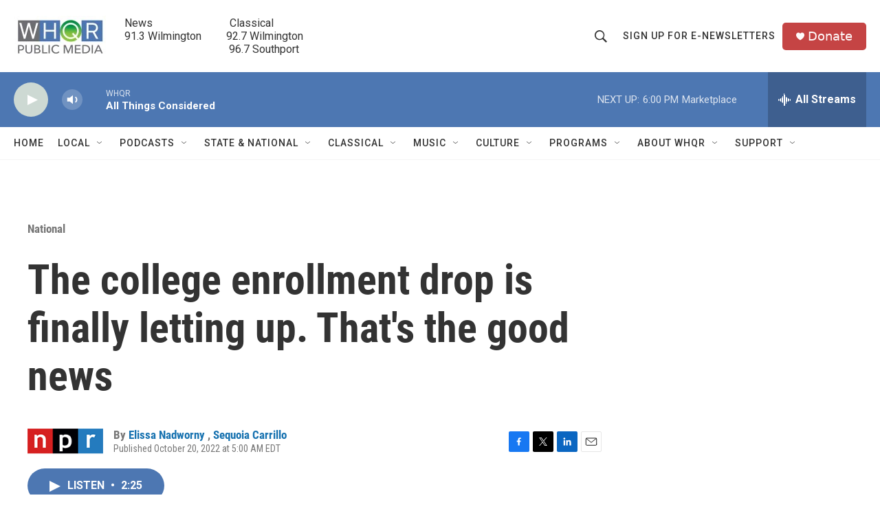

--- FILE ---
content_type: text/html;charset=UTF-8
request_url: https://www.whqr.org/national/2022-10-20/the-college-enrollment-drop-is-finally-letting-up-thats-the-good-news
body_size: 35042
content:
<!DOCTYPE html>
<html class="ArtP aside" lang="en">
    <head>
    <meta charset="UTF-8">

    

    <style data-cssvarsponyfill="true">
        :root { --siteBgColorInverse: #121212; --primaryTextColorInverse: #ffffff; --secondaryTextColorInverse: #cccccc; --tertiaryTextColorInverse: #cccccc; --headerBgColorInverse: #000000; --headerBorderColorInverse: #858585; --headerTextColorInverse: #ffffff; --secC1_Inverse: #a2a2a2; --secC4_Inverse: #282828; --headerNavBarBgColorInverse: #121212; --headerMenuBgColorInverse: #ffffff; --headerMenuTextColorInverse: #6b2b85; --headerMenuTextColorHoverInverse: #6b2b85; --liveBlogTextColorInverse: #ffffff; --applyButtonColorInverse: #4485D5; --applyButtonTextColorInverse: #4485D5; --siteBgColor: #ffffff; --primaryTextColor: #333333; --secondaryTextColor: #666666; --secC1: #767676; --secC4: #f5f5f5; --secC5: #ffffff; --siteBgColor: #ffffff; --siteInverseBgColor: #000000; --linkColor: #1772b0; --linkHoverColor: #125c8e; --headerBgColor: #ffffff; --headerBgColorInverse: #000000; --headerBorderColor: #e6e6e6; --headerBorderColorInverse: #858585; --tertiaryTextColor: #1c1c1c; --headerTextColor: #333333; --buttonTextColor: #ffffff; --headerNavBarBgColor: #ffffff; --headerNavBarTextColor: #333333; --headerMenuBgColor: #ffffff; --headerMenuTextColor: #333333; --headerMenuTextColorHover: #68ac4d; --liveBlogTextColor: #282829; --applyButtonColor: #194173; --applyButtonTextColor: #2c4273; --primaryColor1: #4d77b2; --primaryColor2: #cdd9d3; --breakingColor: #ff6f00; --secC2: #cccccc; --secC3: #e6e6e6; --secC5: #ffffff; --linkColor: #1772b0; --linkHoverColor: #125c8e; --donateBGColor: #c54444; --headerIconColor: #fffbfb; --hatButtonBgColor: #ffffff; --hatButtonBgHoverColor: #411c58; --hatButtonBorderColor: #411c58; --hatButtonBorderHoverColor: #ffffff; --hatButtoniconColor: #d62021; --hatButtonTextColor: #411c58; --hatButtonTextHoverColor: #ffffff; --footerTextColor: #ffffff; --footerTextBgColor: #ffffff; --footerPartnersBgColor: #000000; --listBorderColor: #030202; --gridBorderColor: #e6e6e6; --tagButtonBorderColor: #1772b0; --tagButtonTextColor: #1772b0; --breakingTextColor: #ffffff; --sectionTextColor: #ffffff; --contentWidth: 1240px; --primaryHeadlineFont: sans-serif; --secHlFont: sans-serif; --bodyFont: sans-serif; --colorWhite: #ffffff; --colorBlack: #000000;} .fonts-loaded { --primaryHeadlineFont: "Roboto Condensed"; --secHlFont: "Roboto Condensed"; --bodyFont: "Roboto"; --liveBlogBodyFont: "Roboto";}
    </style>

    
<meta name="disqus.shortname" content="npr-whqr">
<meta name="disqus.url" content="https://www.whqr.org/national/2022-10-20/the-college-enrollment-drop-is-finally-letting-up-thats-the-good-news">
<meta name="disqus.title" content="The college enrollment drop is finally letting up. That&#x27;s the good news">
<meta name="disqus.identifier" content="00000183-f4a6-d1cc-abb3-f7e7d2300000">
    
    <meta name="twitter:card" content="summary_large_image"/>
    
    
    
    
    <meta name="twitter:description" content="The bad news: Colleges are still seeing enrollment declines, and many haven&#x27;t made up much ground after the pandemic&#x27;s dramatic drops."/>
    
    
    <meta name="twitter:image" content="https://npr.brightspotcdn.com/dims4/default/5906b3d/2147483647/strip/true/crop/2999x1687+0+0/resize/1200x675!/quality/90/?url=https%3A%2F%2Fmedia.npr.org%2Fassets%2Fimg%2F2022%2F10%2F19%2Fabsence2_wide-1e539f8a5a212046393b278fb7f55cb0285ad277.jpg"/>

    
    
    <meta name="twitter:site" content="@@whqr"/>
    
    
    
    <meta name="twitter:title" content="The college enrollment drop is finally letting up. That&#x27;s the good news"/>
    

    <meta property="fb:app_id" content="279756507647308">


    <meta property="og:title" content="The college enrollment drop is finally letting up. That&#x27;s the good news">

    <meta property="og:url" content="https://www.whqr.org/national/2022-10-20/the-college-enrollment-drop-is-finally-letting-up-thats-the-good-news">

    <meta property="og:image" content="https://npr.brightspotcdn.com/dims4/default/97eadeb/2147483647/strip/true/crop/3000x1575+0+56/resize/1200x630!/quality/90/?url=https%3A%2F%2Fmedia.npr.org%2Fassets%2Fimg%2F2022%2F10%2F19%2Fabsence2_wide-1e539f8a5a212046393b278fb7f55cb0285ad277.jpg">

    
    <meta property="og:image:url" content="https://npr.brightspotcdn.com/dims4/default/97eadeb/2147483647/strip/true/crop/3000x1575+0+56/resize/1200x630!/quality/90/?url=https%3A%2F%2Fmedia.npr.org%2Fassets%2Fimg%2F2022%2F10%2F19%2Fabsence2_wide-1e539f8a5a212046393b278fb7f55cb0285ad277.jpg">
    
    <meta property="og:image:width" content="1200">
    <meta property="og:image:height" content="630">
    <meta property="og:image:type" content="image/jpeg">
    

    <meta property="og:description" content="The bad news: Colleges are still seeing enrollment declines, and many haven&#x27;t made up much ground after the pandemic&#x27;s dramatic drops.">

    <meta property="og:site_name" content="WHQR">



    <meta property="og:type" content="article">

    <meta property="article:author" content="https://www.whqr.org/people/elissa-nadworny">

    <meta property="article:author" content="https://www.whqr.org/people/sequoia-carrillo">

    <meta property="article:published_time" content="2022-10-20T09:00:00">

    <meta property="article:modified_time" content="2022-10-20T09:08:36.911">

    <meta property="article:section" content="National">


    <link data-cssvarsponyfill="true" class="Webpack-css" rel="stylesheet" href="https://npr.brightspotcdn.com/resource/00000177-1bc0-debb-a57f-dfcf4a950000/styleguide/All.min.0db89f2a608a6b13cec2d9fc84f71c45.gz.css">

    

    <style>.FooterNavigation-items-item {
    display: inline-block
}</style>
<style>[class*='-articleBody'] > ul,
[class*='-articleBody'] > ul ul {
    list-style-type: disc;
}</style>


    <meta name="viewport" content="width=device-width, initial-scale=1, viewport-fit=cover"><title>The college enrollment drop is finally letting up. That&#x27;s the good news | WHQR</title><meta name="description" content="The bad news: Colleges are still seeing enrollment declines, and many haven&#x27;t made up much ground after the pandemic&#x27;s dramatic drops."><link rel="canonical" href="https://www.npr.org/2022/10/20/1129980557/the-college-enrollment-drop-is-finally-letting-up-thats-the-good-news"><meta name="brightspot.contentId" content="00000183-f4a6-d1cc-abb3-f7e7d2300000"><link rel="apple-touch-icon"sizes="180x180"href="/apple-touch-icon.png"><link rel="icon"type="image/png"href="/favicon-32x32.png"><link rel="icon"type="image/png"href="/favicon-16x16.png">
    
    
    <meta name="brightspot-dataLayer" content="{
  &quot;author&quot; : &quot;Elissa Nadworny , Sequoia Carrillo&quot;,
  &quot;bspStoryId&quot; : &quot;00000183-f4a6-d1cc-abb3-f7e7d2300000&quot;,
  &quot;category&quot; : &quot;National&quot;,
  &quot;inlineAudio&quot; : 1,
  &quot;keywords&quot; : &quot;&quot;,
  &quot;nprCmsSite&quot; : true,
  &quot;nprStoryId&quot; : &quot;1129980557&quot;,
  &quot;pageType&quot; : &quot;news-story&quot;,
  &quot;program&quot; : &quot;All Things Considered from NPR&quot;,
  &quot;publishedDate&quot; : &quot;2022-10-20T05:00:00Z&quot;,
  &quot;siteName&quot; : &quot;WHQR&quot;,
  &quot;station&quot; : &quot;WHQR&quot;,
  &quot;stationOrgId&quot; : &quot;1177&quot;,
  &quot;storyOrgId&quot; : &quot;s1&quot;,
  &quot;storyTheme&quot; : &quot;news-story&quot;,
  &quot;storyTitle&quot; : &quot;The college enrollment drop is finally letting up. That&#x27;s the good news&quot;,
  &quot;timezone&quot; : &quot;America/New_York&quot;,
  &quot;wordCount&quot; : 0,
  &quot;series&quot; : &quot;&quot;
}">
    <script id="brightspot-dataLayer">
        (function () {
            var dataValue = document.head.querySelector('meta[name="brightspot-dataLayer"]').content;
            if (dataValue) {
                window.brightspotDataLayer = JSON.parse(dataValue);
            }
        })();
    </script>

    

    

    
    <script src="https://npr.brightspotcdn.com/resource/00000177-1bc0-debb-a57f-dfcf4a950000/styleguide/All.min.fd8f7fccc526453c829dde80fc7c2ef5.gz.js" async></script>
    

    <meta name="gtm-dataLayer" content="{
  &quot;gtmAuthor&quot; : &quot;Elissa Nadworny , Sequoia Carrillo&quot;,
  &quot;gtmBspStoryId&quot; : &quot;00000183-f4a6-d1cc-abb3-f7e7d2300000&quot;,
  &quot;gtmCategory&quot; : &quot;National&quot;,
  &quot;gtmInlineAudio&quot; : 1,
  &quot;gtmKeywords&quot; : &quot;&quot;,
  &quot;gtmNprCmsSite&quot; : true,
  &quot;gtmNprStoryId&quot; : &quot;1129980557&quot;,
  &quot;gtmPageType&quot; : &quot;news-story&quot;,
  &quot;gtmProgram&quot; : &quot;All Things Considered from NPR&quot;,
  &quot;gtmPublishedDate&quot; : &quot;2022-10-20T05:00:00Z&quot;,
  &quot;gtmSiteName&quot; : &quot;WHQR&quot;,
  &quot;gtmStation&quot; : &quot;WHQR&quot;,
  &quot;gtmStationOrgId&quot; : &quot;1177&quot;,
  &quot;gtmStoryOrgId&quot; : &quot;s1&quot;,
  &quot;gtmStoryTheme&quot; : &quot;news-story&quot;,
  &quot;gtmStoryTitle&quot; : &quot;The college enrollment drop is finally letting up. That&#x27;s the good news&quot;,
  &quot;gtmTimezone&quot; : &quot;America/New_York&quot;,
  &quot;gtmWordCount&quot; : 0,
  &quot;gtmSeries&quot; : &quot;&quot;
}"><script>

    (function () {
        var dataValue = document.head.querySelector('meta[name="gtm-dataLayer"]').content;
        if (dataValue) {
            window.dataLayer = window.dataLayer || [];
            dataValue = JSON.parse(dataValue);
            dataValue['event'] = 'gtmFirstView';
            window.dataLayer.push(dataValue);
        }
    })();

    (function(w,d,s,l,i){w[l]=w[l]||[];w[l].push({'gtm.start':
            new Date().getTime(),event:'gtm.js'});var f=d.getElementsByTagName(s)[0],
        j=d.createElement(s),dl=l!='dataLayer'?'&l='+l:'';j.async=true;j.src=
        'https://www.googletagmanager.com/gtm.js?id='+i+dl;f.parentNode.insertBefore(j,f);
})(window,document,'script','dataLayer','GTM-N39QFDR ');</script><script async="async" src="https://securepubads.g.doubleclick.net/tag/js/gpt.js"></script>
<script type="text/javascript">
    // Google tag setup
    var googletag = googletag || {};
    googletag.cmd = googletag.cmd || [];

    googletag.cmd.push(function () {
        // @see https://developers.google.com/publisher-tag/reference#googletag.PubAdsService_enableLazyLoad
        googletag.pubads().enableLazyLoad({
            fetchMarginPercent: 100, // fetch and render ads within this % of viewport
            renderMarginPercent: 100,
            mobileScaling: 1  // Same on mobile.
        });

        googletag.pubads().enableSingleRequest()
        googletag.pubads().enableAsyncRendering()
        googletag.pubads().collapseEmptyDivs()
        googletag.pubads().disableInitialLoad()
        googletag.enableServices()
    })
</script>
<!-- no longer used, moved disqus script to be loaded by ps-disqus-comment-module.js to avoid errors --><script>

  window.fbAsyncInit = function() {
      FB.init({
          
              appId : '279756507647308',
          
          xfbml : true,
          version : 'v2.9'
      });
  };

  (function(d, s, id){
     var js, fjs = d.getElementsByTagName(s)[0];
     if (d.getElementById(id)) {return;}
     js = d.createElement(s); js.id = id;
     js.src = "//connect.facebook.net/en_US/sdk.js";
     fjs.parentNode.insertBefore(js, fjs);
   }(document, 'script', 'facebook-jssdk'));
</script>
<script type="application/ld+json">{"@context":"http://schema.org","@type":"BreadcrumbList","itemListElement":[{"@context":"http://schema.org","@type":"ListItem","item":"https://www.whqr.org/national","name":"National","position":"1"}]}</script><script type="application/ld+json">{"@context":"http://schema.org","@type":"NewsArticle","author":[{"@context":"http://schema.org","@type":"Person","name":"Elissa Nadworny ","url":"https://www.whqr.org/people/elissa-nadworny"},{"@context":"http://schema.org","@type":"Person","name":"Sequoia Carrillo","url":"https://www.whqr.org/people/sequoia-carrillo"}],"dateModified":"2022-10-20T05:08:36Z","datePublished":"2022-10-20T05:00:00Z","headline":"The college enrollment drop is finally letting up. That's the good news","image":{"@context":"http://schema.org","@type":"ImageObject","url":"https://media.npr.org/assets/img/2022/10/19/absence2-e29dd5d7c47fccf45e2633710e73fcd3a9b1f155.jpg"},"mainEntityOfPage":{"@type":"NewsArticle","@id":"https://www.whqr.org/national/2022-10-20/the-college-enrollment-drop-is-finally-letting-up-thats-the-good-news"},"publisher":{"@type":"Organization","name":"WHQR","logo":{"@context":"http://schema.org","@type":"ImageObject","height":"60","url":"https://npr.brightspotcdn.com/dims4/default/b2f363f/2147483647/resize/x60/quality/90/?url=http%3A%2F%2Fnpr-brightspot.s3.amazonaws.com%2F3d%2F19%2F3f5fd2264917b435d7724d211edb%2Fwhqr-logo-newq-no-tag-450x201.jpg","width":"134"}}}</script><script type="application/ld+json">{"@context":"http://schema.org","@type":"ListenAction","description":"The bad news: Colleges are still seeing enrollment declines, and many haven't made up much ground after the pandemic's dramatic drops.","name":"The college enrollment drop is finally letting up. That's the good news"}</script><script>window.addEventListener('DOMContentLoaded', (event) => {
    window.nulldurationobserver = new MutationObserver(function (mutations) {
        document.querySelectorAll('.StreamPill-duration').forEach(pill => { 
      if (pill.innerText == "LISTENNULL") {
         pill.innerText = "LISTEN"
      } 
    });
      });

      window.nulldurationobserver.observe(document.body, {
        childList: true,
        subtree: true
      });
});
</script>


    <script>
        var head = document.getElementsByTagName('head')
        head = head[0]
        var link = document.createElement('link');
        link.setAttribute('href', 'https://fonts.googleapis.com/css?family=Roboto Condensed|Roboto|Roboto:400,500,700&display=swap');
        var relList = link.relList;

        if (relList && relList.supports('preload')) {
            link.setAttribute('as', 'style');
            link.setAttribute('rel', 'preload');
            link.setAttribute('onload', 'this.rel="stylesheet"');
            link.setAttribute('crossorigin', 'anonymous');
        } else {
            link.setAttribute('rel', 'stylesheet');
        }

        head.appendChild(link);
    </script>
</head>


    <body class="Page-body" data-content-width="1240px">
    <noscript>
    <iframe src="https://www.googletagmanager.com/ns.html?id=GTM-N39QFDR " height="0" width="0" style="display:none;visibility:hidden"></iframe>
</noscript>
        

    <!-- Putting icons here, so we don't have to include in a bunch of -body hbs's -->
<svg xmlns="http://www.w3.org/2000/svg" style="display:none" id="iconsMap1" class="iconsMap">
    <symbol id="play-icon" viewBox="0 0 115 115">
        <polygon points="0,0 115,57.5 0,115" fill="currentColor" />
    </symbol>
    <symbol id="grid" viewBox="0 0 32 32">
            <g>
                <path d="M6.4,5.7 C6.4,6.166669 6.166669,6.4 5.7,6.4 L0.7,6.4 C0.233331,6.4 0,6.166669 0,5.7 L0,0.7 C0,0.233331 0.233331,0 0.7,0 L5.7,0 C6.166669,0 6.4,0.233331 6.4,0.7 L6.4,5.7 Z M19.2,5.7 C19.2,6.166669 18.966669,6.4 18.5,6.4 L13.5,6.4 C13.033331,6.4 12.8,6.166669 12.8,5.7 L12.8,0.7 C12.8,0.233331 13.033331,0 13.5,0 L18.5,0 C18.966669,0 19.2,0.233331 19.2,0.7 L19.2,5.7 Z M32,5.7 C32,6.166669 31.766669,6.4 31.3,6.4 L26.3,6.4 C25.833331,6.4 25.6,6.166669 25.6,5.7 L25.6,0.7 C25.6,0.233331 25.833331,0 26.3,0 L31.3,0 C31.766669,0 32,0.233331 32,0.7 L32,5.7 Z M6.4,18.5 C6.4,18.966669 6.166669,19.2 5.7,19.2 L0.7,19.2 C0.233331,19.2 0,18.966669 0,18.5 L0,13.5 C0,13.033331 0.233331,12.8 0.7,12.8 L5.7,12.8 C6.166669,12.8 6.4,13.033331 6.4,13.5 L6.4,18.5 Z M19.2,18.5 C19.2,18.966669 18.966669,19.2 18.5,19.2 L13.5,19.2 C13.033331,19.2 12.8,18.966669 12.8,18.5 L12.8,13.5 C12.8,13.033331 13.033331,12.8 13.5,12.8 L18.5,12.8 C18.966669,12.8 19.2,13.033331 19.2,13.5 L19.2,18.5 Z M32,18.5 C32,18.966669 31.766669,19.2 31.3,19.2 L26.3,19.2 C25.833331,19.2 25.6,18.966669 25.6,18.5 L25.6,13.5 C25.6,13.033331 25.833331,12.8 26.3,12.8 L31.3,12.8 C31.766669,12.8 32,13.033331 32,13.5 L32,18.5 Z M6.4,31.3 C6.4,31.766669 6.166669,32 5.7,32 L0.7,32 C0.233331,32 0,31.766669 0,31.3 L0,26.3 C0,25.833331 0.233331,25.6 0.7,25.6 L5.7,25.6 C6.166669,25.6 6.4,25.833331 6.4,26.3 L6.4,31.3 Z M19.2,31.3 C19.2,31.766669 18.966669,32 18.5,32 L13.5,32 C13.033331,32 12.8,31.766669 12.8,31.3 L12.8,26.3 C12.8,25.833331 13.033331,25.6 13.5,25.6 L18.5,25.6 C18.966669,25.6 19.2,25.833331 19.2,26.3 L19.2,31.3 Z M32,31.3 C32,31.766669 31.766669,32 31.3,32 L26.3,32 C25.833331,32 25.6,31.766669 25.6,31.3 L25.6,26.3 C25.6,25.833331 25.833331,25.6 26.3,25.6 L31.3,25.6 C31.766669,25.6 32,25.833331 32,26.3 L32,31.3 Z" id=""></path>
            </g>
    </symbol>
    <symbol id="radio-stream" width="18" height="19" viewBox="0 0 18 19">
        <g fill="currentColor" fill-rule="nonzero">
            <path d="M.5 8c-.276 0-.5.253-.5.565v1.87c0 .312.224.565.5.565s.5-.253.5-.565v-1.87C1 8.253.776 8 .5 8zM2.5 8c-.276 0-.5.253-.5.565v1.87c0 .312.224.565.5.565s.5-.253.5-.565v-1.87C3 8.253 2.776 8 2.5 8zM3.5 7c-.276 0-.5.276-.5.617v3.766c0 .34.224.617.5.617s.5-.276.5-.617V7.617C4 7.277 3.776 7 3.5 7zM5.5 6c-.276 0-.5.275-.5.613v5.774c0 .338.224.613.5.613s.5-.275.5-.613V6.613C6 6.275 5.776 6 5.5 6zM6.5 4c-.276 0-.5.26-.5.58v8.84c0 .32.224.58.5.58s.5-.26.5-.58V4.58C7 4.26 6.776 4 6.5 4zM8.5 0c-.276 0-.5.273-.5.61v17.78c0 .337.224.61.5.61s.5-.273.5-.61V.61C9 .273 8.776 0 8.5 0zM9.5 2c-.276 0-.5.274-.5.612v14.776c0 .338.224.612.5.612s.5-.274.5-.612V2.612C10 2.274 9.776 2 9.5 2zM11.5 5c-.276 0-.5.276-.5.616v8.768c0 .34.224.616.5.616s.5-.276.5-.616V5.616c0-.34-.224-.616-.5-.616zM12.5 6c-.276 0-.5.262-.5.584v4.832c0 .322.224.584.5.584s.5-.262.5-.584V6.584c0-.322-.224-.584-.5-.584zM14.5 7c-.276 0-.5.29-.5.647v3.706c0 .357.224.647.5.647s.5-.29.5-.647V7.647C15 7.29 14.776 7 14.5 7zM15.5 8c-.276 0-.5.253-.5.565v1.87c0 .312.224.565.5.565s.5-.253.5-.565v-1.87c0-.312-.224-.565-.5-.565zM17.5 8c-.276 0-.5.253-.5.565v1.87c0 .312.224.565.5.565s.5-.253.5-.565v-1.87c0-.312-.224-.565-.5-.565z"/>
        </g>
    </symbol>
    <symbol id="icon-magnify" viewBox="0 0 31 31">
        <g>
            <path fill-rule="evenodd" d="M22.604 18.89l-.323.566 8.719 8.8L28.255 31l-8.719-8.8-.565.404c-2.152 1.346-4.386 2.018-6.7 2.018-3.39 0-6.284-1.21-8.679-3.632C1.197 18.568 0 15.66 0 12.27c0-3.39 1.197-6.283 3.592-8.678C5.987 1.197 8.88 0 12.271 0c3.39 0 6.283 1.197 8.678 3.592 2.395 2.395 3.593 5.288 3.593 8.679 0 2.368-.646 4.574-1.938 6.62zM19.162 5.77C17.322 3.925 15.089 3 12.46 3c-2.628 0-4.862.924-6.702 2.77C3.92 7.619 3 9.862 3 12.5c0 2.639.92 4.882 2.76 6.73C7.598 21.075 9.832 22 12.46 22c2.629 0 4.862-.924 6.702-2.77C21.054 17.33 22 15.085 22 12.5c0-2.586-.946-4.83-2.838-6.73z"/>
        </g>
    </symbol>
    <symbol id="burger-menu" viewBox="0 0 14 10">
        <g>
            <path fill-rule="evenodd" d="M0 5.5v-1h14v1H0zM0 1V0h14v1H0zm0 9V9h14v1H0z"></path>
        </g>
    </symbol>
    <symbol id="close-x" viewBox="0 0 14 14">
        <g>
            <path fill-rule="nonzero" d="M6.336 7L0 .664.664 0 7 6.336 13.336 0 14 .664 7.664 7 14 13.336l-.664.664L7 7.664.664 14 0 13.336 6.336 7z"></path>
        </g>
    </symbol>
    <symbol id="share-more-arrow" viewBox="0 0 512 512" style="enable-background:new 0 0 512 512;">
        <g>
            <g>
                <path d="M512,241.7L273.643,3.343v156.152c-71.41,3.744-138.015,33.337-188.958,84.28C30.075,298.384,0,370.991,0,448.222v60.436
                    l29.069-52.985c45.354-82.671,132.173-134.027,226.573-134.027c5.986,0,12.004,0.212,18.001,0.632v157.779L512,241.7z
                    M255.642,290.666c-84.543,0-163.661,36.792-217.939,98.885c26.634-114.177,129.256-199.483,251.429-199.483h15.489V78.131
                    l163.568,163.568L304.621,405.267V294.531l-13.585-1.683C279.347,291.401,267.439,290.666,255.642,290.666z"></path>
            </g>
        </g>
    </symbol>
    <symbol id="chevron" viewBox="0 0 100 100">
        <g>
            <path d="M22.4566257,37.2056786 L-21.4456527,71.9511488 C-22.9248661,72.9681457 -24.9073712,72.5311671 -25.8758148,70.9765924 L-26.9788683,69.2027424 C-27.9450684,67.6481676 -27.5292733,65.5646602 -26.0500598,64.5484493 L20.154796,28.2208967 C21.5532435,27.2597011 23.3600078,27.2597011 24.759951,28.2208967 L71.0500598,64.4659264 C72.5292733,65.4829232 72.9450684,67.5672166 71.9788683,69.1217913 L70.8750669,70.8956413 C69.9073712,72.4502161 67.9241183,72.8848368 66.4449048,71.8694118 L22.4566257,37.2056786 Z" id="Transparent-Chevron" transform="translate(22.500000, 50.000000) rotate(90.000000) translate(-22.500000, -50.000000) "></path>
        </g>
    </symbol>
</svg>

<svg xmlns="http://www.w3.org/2000/svg" style="display:none" id="iconsMap2" class="iconsMap">
    <symbol id="mono-icon-facebook" viewBox="0 0 10 19">
        <path fill-rule="evenodd" d="M2.707 18.25V10.2H0V7h2.707V4.469c0-1.336.375-2.373 1.125-3.112C4.582.62 5.578.25 6.82.25c1.008 0 1.828.047 2.461.14v2.848H7.594c-.633 0-1.067.14-1.301.422-.188.235-.281.61-.281 1.125V7H9l-.422 3.2H6.012v8.05H2.707z"></path>
    </symbol>
    <symbol id="mono-icon-instagram" viewBox="0 0 17 17">
        <g>
            <path fill-rule="evenodd" d="M8.281 4.207c.727 0 1.4.182 2.022.545a4.055 4.055 0 0 1 1.476 1.477c.364.62.545 1.294.545 2.021 0 .727-.181 1.4-.545 2.021a4.055 4.055 0 0 1-1.476 1.477 3.934 3.934 0 0 1-2.022.545c-.726 0-1.4-.182-2.021-.545a4.055 4.055 0 0 1-1.477-1.477 3.934 3.934 0 0 1-.545-2.021c0-.727.182-1.4.545-2.021A4.055 4.055 0 0 1 6.26 4.752a3.934 3.934 0 0 1 2.021-.545zm0 6.68a2.54 2.54 0 0 0 1.864-.774 2.54 2.54 0 0 0 .773-1.863 2.54 2.54 0 0 0-.773-1.863 2.54 2.54 0 0 0-1.864-.774 2.54 2.54 0 0 0-1.863.774 2.54 2.54 0 0 0-.773 1.863c0 .727.257 1.348.773 1.863a2.54 2.54 0 0 0 1.863.774zM13.45 4.03c-.023.258-.123.48-.299.668a.856.856 0 0 1-.65.281.913.913 0 0 1-.668-.28.913.913 0 0 1-.281-.669c0-.258.094-.48.281-.668a.913.913 0 0 1 .668-.28c.258 0 .48.093.668.28.187.188.281.41.281.668zm2.672.95c.023.656.035 1.746.035 3.269 0 1.523-.017 2.62-.053 3.287-.035.668-.134 1.248-.298 1.74a4.098 4.098 0 0 1-.967 1.53 4.098 4.098 0 0 1-1.53.966c-.492.164-1.072.264-1.74.3-.668.034-1.763.052-3.287.052-1.523 0-2.619-.018-3.287-.053-.668-.035-1.248-.146-1.74-.334a3.747 3.747 0 0 1-1.53-.931 4.098 4.098 0 0 1-.966-1.53c-.164-.492-.264-1.072-.299-1.74C.424 10.87.406 9.773.406 8.25S.424 5.63.46 4.963c.035-.668.135-1.248.299-1.74.21-.586.533-1.096.967-1.53A4.098 4.098 0 0 1 3.254.727c.492-.164 1.072-.264 1.74-.3C5.662.394 6.758.376 8.281.376c1.524 0 2.62.018 3.287.053.668.035 1.248.135 1.74.299a4.098 4.098 0 0 1 2.496 2.496c.165.492.27 1.078.317 1.757zm-1.687 7.91c.14-.399.234-1.032.28-1.899.024-.515.036-1.242.036-2.18V7.689c0-.961-.012-1.688-.035-2.18-.047-.89-.14-1.524-.281-1.899a2.537 2.537 0 0 0-1.512-1.511c-.375-.14-1.008-.235-1.899-.282a51.292 51.292 0 0 0-2.18-.035H7.72c-.938 0-1.664.012-2.18.035-.867.047-1.5.141-1.898.282a2.537 2.537 0 0 0-1.512 1.511c-.14.375-.234 1.008-.281 1.899a51.292 51.292 0 0 0-.036 2.18v1.125c0 .937.012 1.664.036 2.18.047.866.14 1.5.28 1.898.306.726.81 1.23 1.513 1.511.398.141 1.03.235 1.898.282.516.023 1.242.035 2.18.035h1.125c.96 0 1.687-.012 2.18-.035.89-.047 1.523-.141 1.898-.282.726-.304 1.23-.808 1.512-1.511z"></path>
        </g>
    </symbol>
    <symbol id="mono-icon-email" viewBox="0 0 512 512">
        <g>
            <path d="M67,148.7c11,5.8,163.8,89.1,169.5,92.1c5.7,3,11.5,4.4,20.5,4.4c9,0,14.8-1.4,20.5-4.4c5.7-3,158.5-86.3,169.5-92.1
                c4.1-2.1,11-5.9,12.5-10.2c2.6-7.6-0.2-10.5-11.3-10.5H257H65.8c-11.1,0-13.9,3-11.3,10.5C56,142.9,62.9,146.6,67,148.7z"></path>
            <path d="M455.7,153.2c-8.2,4.2-81.8,56.6-130.5,88.1l82.2,92.5c2,2,2.9,4.4,1.8,5.6c-1.2,1.1-3.8,0.5-5.9-1.4l-98.6-83.2
                c-14.9,9.6-25.4,16.2-27.2,17.2c-7.7,3.9-13.1,4.4-20.5,4.4c-7.4,0-12.8-0.5-20.5-4.4c-1.9-1-12.3-7.6-27.2-17.2l-98.6,83.2
                c-2,2-4.7,2.6-5.9,1.4c-1.2-1.1-0.3-3.6,1.7-5.6l82.1-92.5c-48.7-31.5-123.1-83.9-131.3-88.1c-8.8-4.5-9.3,0.8-9.3,4.9
                c0,4.1,0,205,0,205c0,9.3,13.7,20.9,23.5,20.9H257h185.5c9.8,0,21.5-11.7,21.5-20.9c0,0,0-201,0-205
                C464,153.9,464.6,148.7,455.7,153.2z"></path>
        </g>
    </symbol>
    <symbol id="default-image" width="24" height="24" viewBox="0 0 24 24" fill="none" stroke="currentColor" stroke-width="2" stroke-linecap="round" stroke-linejoin="round" class="feather feather-image">
        <rect x="3" y="3" width="18" height="18" rx="2" ry="2"></rect>
        <circle cx="8.5" cy="8.5" r="1.5"></circle>
        <polyline points="21 15 16 10 5 21"></polyline>
    </symbol>
    <symbol id="icon-email" width="18px" viewBox="0 0 20 14">
        <g id="Symbols" stroke="none" stroke-width="1" fill="none" fill-rule="evenodd" stroke-linecap="round" stroke-linejoin="round">
            <g id="social-button-bar" transform="translate(-125.000000, -8.000000)" stroke="#000000">
                <g id="Group-2" transform="translate(120.000000, 0.000000)">
                    <g id="envelope" transform="translate(6.000000, 9.000000)">
                        <path d="M17.5909091,10.6363636 C17.5909091,11.3138182 17.0410909,11.8636364 16.3636364,11.8636364 L1.63636364,11.8636364 C0.958909091,11.8636364 0.409090909,11.3138182 0.409090909,10.6363636 L0.409090909,1.63636364 C0.409090909,0.958090909 0.958909091,0.409090909 1.63636364,0.409090909 L16.3636364,0.409090909 C17.0410909,0.409090909 17.5909091,0.958090909 17.5909091,1.63636364 L17.5909091,10.6363636 L17.5909091,10.6363636 Z" id="Stroke-406"></path>
                        <polyline id="Stroke-407" points="17.1818182 0.818181818 9 7.36363636 0.818181818 0.818181818"></polyline>
                    </g>
                </g>
            </g>
        </g>
    </symbol>
    <symbol id="mono-icon-print" viewBox="0 0 12 12">
        <g fill-rule="evenodd">
            <path fill-rule="nonzero" d="M9 10V7H3v3H1a1 1 0 0 1-1-1V4a1 1 0 0 1 1-1h10a1 1 0 0 1 1 1v3.132A2.868 2.868 0 0 1 9.132 10H9zm.5-4.5a1 1 0 1 0 0-2 1 1 0 0 0 0 2zM3 0h6v2H3z"></path>
            <path d="M4 8h4v4H4z"></path>
        </g>
    </symbol>
    <symbol id="mono-icon-copylink" viewBox="0 0 12 12">
        <g fill-rule="evenodd">
            <path d="M10.199 2.378c.222.205.4.548.465.897.062.332.016.614-.132.774L8.627 6.106c-.187.203-.512.232-.75-.014a.498.498 0 0 0-.706.028.499.499 0 0 0 .026.706 1.509 1.509 0 0 0 2.165-.04l1.903-2.06c.37-.398.506-.98.382-1.636-.105-.557-.392-1.097-.77-1.445L9.968.8C9.591.452 9.03.208 8.467.145 7.803.072 7.233.252 6.864.653L4.958 2.709a1.509 1.509 0 0 0 .126 2.161.5.5 0 1 0 .68-.734c-.264-.218-.26-.545-.071-.747L7.597 1.33c.147-.16.425-.228.76-.19.353.038.71.188.931.394l.91.843.001.001zM1.8 9.623c-.222-.205-.4-.549-.465-.897-.062-.332-.016-.614.132-.774l1.905-2.057c.187-.203.512-.232.75.014a.498.498 0 0 0 .706-.028.499.499 0 0 0-.026-.706 1.508 1.508 0 0 0-2.165.04L.734 7.275c-.37.399-.506.98-.382 1.637.105.557.392 1.097.77 1.445l.91.843c.376.35.937.594 1.5.656.664.073 1.234-.106 1.603-.507L7.04 9.291a1.508 1.508 0 0 0-.126-2.16.5.5 0 0 0-.68.734c.264.218.26.545.071.747l-1.904 2.057c-.147.16-.425.228-.76.191-.353-.038-.71-.188-.931-.394l-.91-.843z"></path>
            <path d="M8.208 3.614a.5.5 0 0 0-.707.028L3.764 7.677a.5.5 0 0 0 .734.68L8.235 4.32a.5.5 0 0 0-.027-.707"></path>
        </g>
    </symbol>
    <symbol id="mono-icon-linkedin" viewBox="0 0 16 17">
        <g fill-rule="evenodd">
            <path d="M3.734 16.125H.464V5.613h3.27zM2.117 4.172c-.515 0-.96-.188-1.336-.563A1.825 1.825 0 0 1 .22 2.273c0-.515.187-.96.562-1.335.375-.375.82-.563 1.336-.563.516 0 .961.188 1.336.563.375.375.563.82.563 1.335 0 .516-.188.961-.563 1.336-.375.375-.82.563-1.336.563zM15.969 16.125h-3.27v-5.133c0-.844-.07-1.453-.21-1.828-.259-.633-.762-.95-1.512-.95s-1.278.282-1.582.845c-.235.421-.352 1.043-.352 1.863v5.203H5.809V5.613h3.128v1.442h.036c.234-.469.609-.856 1.125-1.16.562-.375 1.218-.563 1.968-.563 1.524 0 2.59.48 3.2 1.441.468.774.703 1.97.703 3.586v5.766z"></path>
        </g>
    </symbol>
    <symbol id="mono-icon-pinterest" viewBox="0 0 512 512">
        <g>
            <path d="M256,32C132.3,32,32,132.3,32,256c0,91.7,55.2,170.5,134.1,205.2c-0.6-15.6-0.1-34.4,3.9-51.4
                c4.3-18.2,28.8-122.1,28.8-122.1s-7.2-14.3-7.2-35.4c0-33.2,19.2-58,43.2-58c20.4,0,30.2,15.3,30.2,33.6
                c0,20.5-13.1,51.1-19.8,79.5c-5.6,23.8,11.9,43.1,35.4,43.1c42.4,0,71-54.5,71-119.1c0-49.1-33.1-85.8-93.2-85.8
                c-67.9,0-110.3,50.7-110.3,107.3c0,19.5,5.8,33.3,14.8,43.9c4.1,4.9,4.7,6.9,3.2,12.5c-1.1,4.1-3.5,14-4.6,18
                c-1.5,5.7-6.1,7.7-11.2,5.6c-31.3-12.8-45.9-47-45.9-85.6c0-63.6,53.7-139.9,160.1-139.9c85.5,0,141.8,61.9,141.8,128.3
                c0,87.9-48.9,153.5-120.9,153.5c-24.2,0-46.9-13.1-54.7-27.9c0,0-13,51.6-15.8,61.6c-4.7,17.3-14,34.5-22.5,48
                c20.1,5.9,41.4,9.2,63.5,9.2c123.7,0,224-100.3,224-224C480,132.3,379.7,32,256,32z"></path>
        </g>
    </symbol>
    <symbol id="mono-icon-tumblr" viewBox="0 0 512 512">
        <g>
            <path d="M321.2,396.3c-11.8,0-22.4-2.8-31.5-8.3c-6.9-4.1-11.5-9.6-14-16.4c-2.6-6.9-3.6-22.3-3.6-46.4V224h96v-64h-96V48h-61.9
                c-2.7,21.5-7.5,44.7-14.5,58.6c-7,13.9-14,25.8-25.6,35.7c-11.6,9.9-25.6,17.9-41.9,23.3V224h48v140.4c0,19,2,33.5,5.9,43.5
                c4,10,11.1,19.5,21.4,28.4c10.3,8.9,22.8,15.7,37.3,20.5c14.6,4.8,31.4,7.2,50.4,7.2c16.7,0,30.3-1.7,44.7-5.1
                c14.4-3.4,30.5-9.3,48.2-17.6v-65.6C363.2,389.4,342.3,396.3,321.2,396.3z"></path>
        </g>
    </symbol>
    <symbol id="mono-icon-twitter" viewBox="0 0 1200 1227">
        <g>
            <path d="M714.163 519.284L1160.89 0H1055.03L667.137 450.887L357.328 0H0L468.492 681.821L0 1226.37H105.866L515.491
            750.218L842.672 1226.37H1200L714.137 519.284H714.163ZM569.165 687.828L521.697 619.934L144.011 79.6944H306.615L611.412
            515.685L658.88 583.579L1055.08 1150.3H892.476L569.165 687.854V687.828Z" fill="white"></path>
        </g>
    </symbol>
    <symbol id="mono-icon-youtube" viewBox="0 0 512 512">
        <g>
            <path fill-rule="evenodd" d="M508.6,148.8c0-45-33.1-81.2-74-81.2C379.2,65,322.7,64,265,64c-3,0-6,0-9,0s-6,0-9,0c-57.6,0-114.2,1-169.6,3.6
                c-40.8,0-73.9,36.4-73.9,81.4C1,184.6-0.1,220.2,0,255.8C-0.1,291.4,1,327,3.4,362.7c0,45,33.1,81.5,73.9,81.5
                c58.2,2.7,117.9,3.9,178.6,3.8c60.8,0.2,120.3-1,178.6-3.8c40.9,0,74-36.5,74-81.5c2.4-35.7,3.5-71.3,3.4-107
                C512.1,220.1,511,184.5,508.6,148.8z M207,353.9V157.4l145,98.2L207,353.9z"></path>
        </g>
    </symbol>
    <symbol id="mono-icon-flipboard" viewBox="0 0 500 500">
        <g>
            <path d="M0,0V500H500V0ZM400,200H300V300H200V400H100V100H400Z"></path>
        </g>
    </symbol>
    <symbol id="mono-icon-bluesky" viewBox="0 0 568 501">
        <g>
            <path d="M123.121 33.6637C188.241 82.5526 258.281 181.681 284 234.873C309.719 181.681 379.759 82.5526 444.879
            33.6637C491.866 -1.61183 568 -28.9064 568 57.9464C568 75.2916 558.055 203.659 552.222 224.501C531.947 296.954
            458.067 315.434 392.347 304.249C507.222 323.8 536.444 388.56 473.333 453.32C353.473 576.312 301.061 422.461
            287.631 383.039C285.169 375.812 284.017 372.431 284 375.306C283.983 372.431 282.831 375.812 280.369 383.039C266.939
            422.461 214.527 576.312 94.6667 453.32C31.5556 388.56 60.7778 323.8 175.653 304.249C109.933 315.434 36.0535
            296.954 15.7778 224.501C9.94525 203.659 0 75.2916 0 57.9464C0 -28.9064 76.1345 -1.61183 123.121 33.6637Z"
            fill="white">
            </path>
        </g>
    </symbol>
    <symbol id="mono-icon-threads" viewBox="0 0 192 192">
        <g>
            <path d="M141.537 88.9883C140.71 88.5919 139.87 88.2104 139.019 87.8451C137.537 60.5382 122.616 44.905 97.5619 44.745C97.4484 44.7443 97.3355 44.7443 97.222 44.7443C82.2364 44.7443 69.7731 51.1409 62.102 62.7807L75.881 72.2328C81.6116 63.5383 90.6052 61.6848 97.2286 61.6848C97.3051 61.6848 97.3819 61.6848 97.4576 61.6855C105.707 61.7381 111.932 64.1366 115.961 68.814C118.893 72.2193 120.854 76.925 121.825 82.8638C114.511 81.6207 106.601 81.2385 98.145 81.7233C74.3247 83.0954 59.0111 96.9879 60.0396 116.292C60.5615 126.084 65.4397 134.508 73.775 140.011C80.8224 144.663 89.899 146.938 99.3323 146.423C111.79 145.74 121.563 140.987 128.381 132.296C133.559 125.696 136.834 117.143 138.28 106.366C144.217 109.949 148.617 114.664 151.047 120.332C155.179 129.967 155.42 145.8 142.501 158.708C131.182 170.016 117.576 174.908 97.0135 175.059C74.2042 174.89 56.9538 167.575 45.7381 153.317C35.2355 139.966 29.8077 120.682 29.6052 96C29.8077 71.3178 35.2355 52.0336 45.7381 38.6827C56.9538 24.4249 74.2039 17.11 97.0132 16.9405C119.988 17.1113 137.539 24.4614 149.184 38.788C154.894 45.8136 159.199 54.6488 162.037 64.9503L178.184 60.6422C174.744 47.9622 169.331 37.0357 161.965 27.974C147.036 9.60668 125.202 0.195148 97.0695 0H96.9569C68.8816 0.19447 47.2921 9.6418 32.7883 28.0793C19.8819 44.4864 13.2244 67.3157 13.0007 95.9325L13 96L13.0007 96.0675C13.2244 124.684 19.8819 147.514 32.7883 163.921C47.2921 182.358 68.8816 191.806 96.9569 192H97.0695C122.03 191.827 139.624 185.292 154.118 170.811C173.081 151.866 172.51 128.119 166.26 113.541C161.776 103.087 153.227 94.5962 141.537 88.9883ZM98.4405 129.507C88.0005 130.095 77.1544 125.409 76.6196 115.372C76.2232 107.93 81.9158 99.626 99.0812 98.6368C101.047 98.5234 102.976 98.468 104.871 98.468C111.106 98.468 116.939 99.0737 122.242 100.233C120.264 124.935 108.662 128.946 98.4405 129.507Z" fill="white"></path>
        </g>
    </symbol>
 </svg>

<svg xmlns="http://www.w3.org/2000/svg" style="display:none" id="iconsMap3" class="iconsMap">
    <symbol id="volume-mute" x="0px" y="0px" viewBox="0 0 24 24" style="enable-background:new 0 0 24 24;">
        <polygon fill="currentColor" points="11,5 6,9 2,9 2,15 6,15 11,19 "/>
        <line style="fill:none;stroke:currentColor;stroke-width:2;stroke-linecap:round;stroke-linejoin:round;" x1="23" y1="9" x2="17" y2="15"/>
        <line style="fill:none;stroke:currentColor;stroke-width:2;stroke-linecap:round;stroke-linejoin:round;" x1="17" y1="9" x2="23" y2="15"/>
    </symbol>
    <symbol id="volume-low" x="0px" y="0px" viewBox="0 0 24 24" style="enable-background:new 0 0 24 24;" xml:space="preserve">
        <polygon fill="currentColor" points="11,5 6,9 2,9 2,15 6,15 11,19 "/>
    </symbol>
    <symbol id="volume-mid" x="0px" y="0px" viewBox="0 0 24 24" style="enable-background:new 0 0 24 24;">
        <polygon fill="currentColor" points="11,5 6,9 2,9 2,15 6,15 11,19 "/>
        <path style="fill:none;stroke:currentColor;stroke-width:2;stroke-linecap:round;stroke-linejoin:round;" d="M15.5,8.5c2,2,2,5.1,0,7.1"/>
    </symbol>
    <symbol id="volume-high" x="0px" y="0px" viewBox="0 0 24 24" style="enable-background:new 0 0 24 24;">
        <polygon fill="currentColor" points="11,5 6,9 2,9 2,15 6,15 11,19 "/>
        <path style="fill:none;stroke:currentColor;stroke-width:2;stroke-linecap:round;stroke-linejoin:round;" d="M19.1,4.9c3.9,3.9,3.9,10.2,0,14.1 M15.5,8.5c2,2,2,5.1,0,7.1"/>
    </symbol>
    <symbol id="pause-icon" viewBox="0 0 12 16">
        <rect x="0" y="0" width="4" height="16" fill="currentColor"></rect>
        <rect x="8" y="0" width="4" height="16" fill="currentColor"></rect>
    </symbol>
    <symbol id="heart" viewBox="0 0 24 24">
        <g>
            <path d="M12 4.435c-1.989-5.399-12-4.597-12 3.568 0 4.068 3.06 9.481 12 14.997 8.94-5.516 12-10.929 12-14.997 0-8.118-10-8.999-12-3.568z"/>
        </g>
    </symbol>
    <symbol id="icon-location" width="24" height="24" viewBox="0 0 24 24" fill="currentColor" stroke="currentColor" stroke-width="2" stroke-linecap="round" stroke-linejoin="round" class="feather feather-map-pin">
        <path d="M21 10c0 7-9 13-9 13s-9-6-9-13a9 9 0 0 1 18 0z" fill="currentColor" fill-opacity="1"></path>
        <circle cx="12" cy="10" r="5" fill="#ffffff"></circle>
    </symbol>
    <symbol id="icon-ticket" width="23px" height="15px" viewBox="0 0 23 15">
        <g stroke="none" stroke-width="1" fill="none" fill-rule="evenodd">
            <g transform="translate(-625.000000, -1024.000000)">
                <g transform="translate(625.000000, 1024.000000)">
                    <path d="M0,12.057377 L0,3.94262296 C0.322189879,4.12588308 0.696256938,4.23076923 1.0952381,4.23076923 C2.30500469,4.23076923 3.28571429,3.26645946 3.28571429,2.07692308 C3.28571429,1.68461385 3.17904435,1.31680209 2.99266757,1 L20.0073324,1 C19.8209556,1.31680209 19.7142857,1.68461385 19.7142857,2.07692308 C19.7142857,3.26645946 20.6949953,4.23076923 21.9047619,4.23076923 C22.3037431,4.23076923 22.6778101,4.12588308 23,3.94262296 L23,12.057377 C22.6778101,11.8741169 22.3037431,11.7692308 21.9047619,11.7692308 C20.6949953,11.7692308 19.7142857,12.7335405 19.7142857,13.9230769 C19.7142857,14.3153862 19.8209556,14.6831979 20.0073324,15 L2.99266757,15 C3.17904435,14.6831979 3.28571429,14.3153862 3.28571429,13.9230769 C3.28571429,12.7335405 2.30500469,11.7692308 1.0952381,11.7692308 C0.696256938,11.7692308 0.322189879,11.8741169 -2.13162821e-14,12.057377 Z" fill="currentColor"></path>
                    <path d="M14.5,0.533333333 L14.5,15.4666667" stroke="#FFFFFF" stroke-linecap="square" stroke-dasharray="2"></path>
                </g>
            </g>
        </g>
    </symbol>
    <symbol id="icon-refresh" width="24" height="24" viewBox="0 0 24 24" fill="none" stroke="currentColor" stroke-width="2" stroke-linecap="round" stroke-linejoin="round" class="feather feather-refresh-cw">
        <polyline points="23 4 23 10 17 10"></polyline>
        <polyline points="1 20 1 14 7 14"></polyline>
        <path d="M3.51 9a9 9 0 0 1 14.85-3.36L23 10M1 14l4.64 4.36A9 9 0 0 0 20.49 15"></path>
    </symbol>

    <symbol>
    <g id="mono-icon-link-post" stroke="none" stroke-width="1" fill="none" fill-rule="evenodd">
        <g transform="translate(-313.000000, -10148.000000)" fill="#000000" fill-rule="nonzero">
            <g transform="translate(306.000000, 10142.000000)">
                <path d="M14.0614027,11.2506973 L14.3070318,11.2618997 C15.6181751,11.3582102 16.8219637,12.0327684 17.6059678,13.1077805 C17.8500396,13.4424472 17.7765978,13.9116075 17.441931,14.1556793 C17.1072643,14.3997511 16.638104,14.3263093 16.3940322,13.9916425 C15.8684436,13.270965 15.0667922,12.8217495 14.1971448,12.7578692 C13.3952042,12.6989624 12.605753,12.9728728 12.0021966,13.5148801 L11.8552806,13.6559298 L9.60365896,15.9651545 C8.45118119,17.1890154 8.4677248,19.1416686 9.64054436,20.3445766 C10.7566428,21.4893084 12.5263723,21.5504727 13.7041492,20.5254372 L13.8481981,20.3916503 L15.1367586,19.070032 C15.4259192,18.7734531 15.9007548,18.7674393 16.1973338,19.0565998 C16.466951,19.3194731 16.4964317,19.7357968 16.282313,20.0321436 L16.2107659,20.117175 L14.9130245,21.4480474 C13.1386707,23.205741 10.3106091,23.1805355 8.5665371,21.3917196 C6.88861294,19.6707486 6.81173139,16.9294487 8.36035888,15.1065701 L8.5206409,14.9274155 L10.7811785,12.6088842 C11.6500838,11.7173642 12.8355419,11.2288664 14.0614027,11.2506973 Z M22.4334629,7.60828039 C24.1113871,9.32925141 24.1882686,12.0705513 22.6396411,13.8934299 L22.4793591,14.0725845 L20.2188215,16.3911158 C19.2919892,17.3420705 18.0049901,17.8344754 16.6929682,17.7381003 C15.3818249,17.6417898 14.1780363,16.9672316 13.3940322,15.8922195 C13.1499604,15.5575528 13.2234022,15.0883925 13.558069,14.8443207 C13.8927357,14.6002489 14.361896,14.6736907 14.6059678,15.0083575 C15.1315564,15.729035 15.9332078,16.1782505 16.8028552,16.2421308 C17.6047958,16.3010376 18.394247,16.0271272 18.9978034,15.4851199 L19.1447194,15.3440702 L21.396341,13.0348455 C22.5488188,11.8109846 22.5322752,9.85833141 21.3594556,8.65542337 C20.2433572,7.51069163 18.4736277,7.44952726 17.2944986,8.47594561 L17.1502735,8.60991269 L15.8541776,9.93153101 C15.5641538,10.2272658 15.0893026,10.2318956 14.7935678,9.94187181 C14.524718,9.67821384 14.4964508,9.26180596 14.7114324,8.96608447 L14.783227,8.88126205 L16.0869755,7.55195256 C17.8613293,5.79425896 20.6893909,5.81946452 22.4334629,7.60828039 Z" id="Icon-Link"></path>
            </g>
        </g>
    </g>
    </symbol>
    <symbol id="icon-passport-badge" viewBox="0 0 80 80">
        <g fill="none" fill-rule="evenodd">
            <path fill="#5680FF" d="M0 0L80 0 0 80z" transform="translate(-464.000000, -281.000000) translate(100.000000, 180.000000) translate(364.000000, 101.000000)"/>
            <g fill="#FFF" fill-rule="nonzero">
                <path d="M17.067 31.676l-3.488-11.143-11.144-3.488 11.144-3.488 3.488-11.144 3.488 11.166 11.143 3.488-11.143 3.466-3.488 11.143zm4.935-19.567l1.207.373 2.896-4.475-4.497 2.895.394 1.207zm-9.871 0l.373-1.207-4.497-2.895 2.895 4.475 1.229-.373zm9.871 9.893l-.373 1.207 4.497 2.896-2.895-4.497-1.229.394zm-9.871 0l-1.207-.373-2.895 4.497 4.475-2.895-.373-1.229zm22.002-4.935c0 9.41-7.634 17.066-17.066 17.066C7.656 34.133 0 26.5 0 17.067 0 7.634 7.634 0 17.067 0c9.41 0 17.066 7.634 17.066 17.067zm-2.435 0c0-8.073-6.559-14.632-14.631-14.632-8.073 0-14.632 6.559-14.632 14.632 0 8.072 6.559 14.631 14.632 14.631 8.072-.022 14.631-6.58 14.631-14.631z" transform="translate(-464.000000, -281.000000) translate(100.000000, 180.000000) translate(364.000000, 101.000000) translate(6.400000, 6.400000)"/>
            </g>
        </g>
    </symbol>
    <symbol id="icon-passport-badge-circle" viewBox="0 0 45 45">
        <g fill="none" fill-rule="evenodd">
            <circle cx="23.5" cy="23" r="20.5" fill="#5680FF"/>
            <g fill="#FFF" fill-rule="nonzero">
                <path d="M17.067 31.676l-3.488-11.143-11.144-3.488 11.144-3.488 3.488-11.144 3.488 11.166 11.143 3.488-11.143 3.466-3.488 11.143zm4.935-19.567l1.207.373 2.896-4.475-4.497 2.895.394 1.207zm-9.871 0l.373-1.207-4.497-2.895 2.895 4.475 1.229-.373zm9.871 9.893l-.373 1.207 4.497 2.896-2.895-4.497-1.229.394zm-9.871 0l-1.207-.373-2.895 4.497 4.475-2.895-.373-1.229zm22.002-4.935c0 9.41-7.634 17.066-17.066 17.066C7.656 34.133 0 26.5 0 17.067 0 7.634 7.634 0 17.067 0c9.41 0 17.066 7.634 17.066 17.067zm-2.435 0c0-8.073-6.559-14.632-14.631-14.632-8.073 0-14.632 6.559-14.632 14.632 0 8.072 6.559 14.631 14.632 14.631 8.072-.022 14.631-6.58 14.631-14.631z" transform="translate(-464.000000, -281.000000) translate(100.000000, 180.000000) translate(364.000000, 101.000000) translate(6.400000, 6.400000)"/>
            </g>
        </g>
    </symbol>
    <symbol id="icon-pbs-charlotte-passport-navy" viewBox="0 0 401 42">
        <g fill="none" fill-rule="evenodd">
            <g transform="translate(-91.000000, -1361.000000) translate(89.000000, 1275.000000) translate(2.828125, 86.600000) translate(217.623043, -0.000000)">
                <circle cx="20.435" cy="20.435" r="20.435" fill="#5680FF"/>
                <path fill="#FFF" fill-rule="nonzero" d="M20.435 36.115l-3.743-11.96-11.96-3.743 11.96-3.744 3.743-11.96 3.744 11.984 11.96 3.743-11.96 3.72-3.744 11.96zm5.297-21l1.295.4 3.108-4.803-4.826 3.108.423 1.295zm-10.594 0l.4-1.295-4.826-3.108 3.108 4.803 1.318-.4zm10.594 10.617l-.4 1.295 4.826 3.108-3.107-4.826-1.319.423zm-10.594 0l-1.295-.4-3.107 4.826 4.802-3.107-.4-1.319zm23.614-5.297c0 10.1-8.193 18.317-18.317 18.317-10.1 0-18.316-8.193-18.316-18.317 0-10.123 8.193-18.316 18.316-18.316 10.1 0 18.317 8.193 18.317 18.316zm-2.614 0c0-8.664-7.039-15.703-15.703-15.703S4.732 11.772 4.732 20.435c0 8.664 7.04 15.703 15.703 15.703 8.664-.023 15.703-7.063 15.703-15.703z"/>
            </g>
            <path fill="currentColor" fill-rule="nonzero" d="M4.898 31.675v-8.216h2.1c2.866 0 5.075-.658 6.628-1.975 1.554-1.316 2.33-3.217 2.33-5.703 0-2.39-.729-4.19-2.187-5.395-1.46-1.206-3.59-1.81-6.391-1.81H0v23.099h4.898zm1.611-12.229H4.898V12.59h2.227c1.338 0 2.32.274 2.947.821.626.548.94 1.396.94 2.544 0 1.137-.374 2.004-1.122 2.599-.748.595-1.875.892-3.38.892zm22.024 12.229c2.612 0 4.68-.59 6.201-1.77 1.522-1.18 2.283-2.823 2.283-4.93 0-1.484-.324-2.674-.971-3.57-.648-.895-1.704-1.506-3.168-1.832v-.158c1.074-.18 1.935-.711 2.583-1.596.648-.885.972-2.017.972-3.397 0-2.032-.74-3.515-2.22-4.447-1.48-.932-3.858-1.398-7.133-1.398H19.89v23.098h8.642zm-.9-13.95h-2.844V12.59h2.575c1.401 0 2.425.192 3.073.576.648.385.972 1.02.972 1.904 0 .948-.298 1.627-.893 2.038-.595.41-1.556.616-2.883.616zm.347 9.905H24.79v-6.02h3.033c2.739 0 4.108.96 4.108 2.876 0 1.064-.321 1.854-.964 2.37-.642.516-1.638.774-2.986.774zm18.343 4.36c2.676 0 4.764-.6 6.265-1.8 1.5-1.201 2.251-2.844 2.251-4.93 0-1.506-.4-2.778-1.2-3.815-.801-1.038-2.281-2.072-4.44-3.105-1.633-.779-2.668-1.319-3.105-1.619-.437-.3-.755-.61-.955-.932-.2-.321-.3-.698-.3-1.13 0-.695.247-1.258.742-1.69.495-.432 1.206-.648 2.133-.648.78 0 1.572.1 2.377.3.806.2 1.825.553 3.058 1.059l1.58-3.808c-1.19-.516-2.33-.916-3.421-1.2-1.09-.285-2.236-.427-3.436-.427-2.444 0-4.358.585-5.743 1.754-1.385 1.169-2.078 2.775-2.078 4.818 0 1.085.211 2.033.632 2.844.422.811.985 1.522 1.69 2.133.706.61 1.765 1.248 3.176 1.912 1.506.716 2.504 1.237 2.994 1.564.49.326.861.666 1.114 1.019.253.353.38.755.38 1.208 0 .811-.288 1.422-.862 1.833-.574.41-1.398.616-2.472.616-.896 0-1.883-.142-2.963-.426-1.08-.285-2.398-.775-3.957-1.47v4.55c1.896.927 4.076 1.39 6.54 1.39zm29.609 0c2.338 0 4.455-.394 6.351-1.184v-4.108c-2.307.811-4.27 1.216-5.893 1.216-3.865 0-5.798-2.575-5.798-7.725 0-2.475.506-4.405 1.517-5.79 1.01-1.385 2.438-2.078 4.281-2.078.843 0 1.701.153 2.575.458.874.306 1.743.664 2.607 1.075l1.58-3.982c-2.265-1.084-4.519-1.627-6.762-1.627-2.201 0-4.12.482-5.759 1.446-1.637.963-2.893 2.348-3.768 4.155-.874 1.806-1.31 3.91-1.31 6.311 0 3.813.89 6.738 2.67 8.777 1.78 2.038 4.35 3.057 7.709 3.057zm15.278-.315v-8.31c0-2.054.3-3.54.9-4.456.601-.916 1.575-1.374 2.923-1.374 1.896 0 2.844 1.274 2.844 3.823v10.317h4.819V20.157c0-2.085-.537-3.686-1.612-4.802-1.074-1.117-2.649-1.675-4.724-1.675-2.338 0-4.044.864-5.118 2.59h-.253l.11-1.421c.074-1.443.111-2.36.111-2.749V7.092h-4.819v24.583h4.82zm20.318.316c1.38 0 2.499-.198 3.357-.593.859-.395 1.693-1.103 2.504-2.125h.127l.932 2.402h3.365v-11.77c0-2.107-.632-3.676-1.896-4.708-1.264-1.033-3.08-1.549-5.45-1.549-2.476 0-4.73.532-6.762 1.596l1.595 3.254c1.907-.853 3.566-1.28 4.977-1.28 1.833 0 2.749.896 2.749 2.687v.774l-3.065.094c-2.644.095-4.621.588-5.932 1.478-1.312.89-1.967 2.272-1.967 4.147 0 1.79.487 3.17 1.461 4.14.974.968 2.31 1.453 4.005 1.453zm1.817-3.524c-1.559 0-2.338-.679-2.338-2.038 0-.948.342-1.653 1.027-2.117.684-.463 1.727-.716 3.128-.758l1.864-.063v1.453c0 1.064-.334 1.917-1.003 2.56-.669.642-1.562.963-2.678.963zm17.822 3.208v-8.99c0-1.422.429-2.528 1.287-3.318.859-.79 2.057-1.185 3.594-1.185.559 0 1.033.053 1.422.158l.364-4.518c-.432-.095-.975-.142-1.628-.142-1.095 0-2.109.303-3.04.908-.933.606-1.673 1.404-2.22 2.394h-.237l-.711-2.97h-3.65v17.663h4.819zm14.267 0V7.092h-4.819v24.583h4.819zm12.07.316c2.708 0 4.82-.811 6.336-2.433 1.517-1.622 2.275-3.871 2.275-6.746 0-1.854-.347-3.47-1.043-4.85-.695-1.38-1.69-2.439-2.986-3.176-1.295-.738-2.79-1.106-4.486-1.106-2.728 0-4.845.8-6.351 2.401-1.507 1.601-2.26 3.845-2.26 6.73 0 1.854.348 3.476 1.043 4.867.695 1.39 1.69 2.456 2.986 3.199 1.295.742 2.791 1.114 4.487 1.114zm.064-3.871c-1.295 0-2.23-.448-2.804-1.343-.574-.895-.861-2.217-.861-3.965 0-1.76.284-3.073.853-3.942.569-.87 1.495-1.304 2.78-1.304 1.296 0 2.228.437 2.797 1.312.569.874.853 2.185.853 3.934 0 1.758-.282 3.083-.845 3.973-.564.89-1.488 1.335-2.773 1.335zm18.154 3.87c1.748 0 3.222-.268 4.423-.805v-3.586c-1.18.368-2.19.552-3.033.552-.632 0-1.14-.163-1.525-.49-.384-.326-.576-.831-.576-1.516V17.63h4.945v-3.618h-4.945v-3.76h-3.081l-1.39 3.728-2.655 1.611v2.039h2.307v8.515c0 1.949.44 3.41 1.32 4.384.879.974 2.282 1.462 4.21 1.462zm13.619 0c1.748 0 3.223-.268 4.423-.805v-3.586c-1.18.368-2.19.552-3.033.552-.632 0-1.14-.163-1.524-.49-.385-.326-.577-.831-.577-1.516V17.63h4.945v-3.618h-4.945v-3.76h-3.08l-1.391 3.728-2.654 1.611v2.039h2.306v8.515c0 1.949.44 3.41 1.32 4.384.879.974 2.282 1.462 4.21 1.462zm15.562 0c1.38 0 2.55-.102 3.508-.308.958-.205 1.859-.518 2.701-.94v-3.728c-1.032.484-2.022.837-2.97 1.058-.948.222-1.954.332-3.017.332-1.37 0-2.433-.384-3.192-1.153-.758-.769-1.164-1.838-1.216-3.207h11.39v-2.338c0-2.507-.695-4.471-2.085-5.893-1.39-1.422-3.333-2.133-5.83-2.133-2.612 0-4.658.808-6.137 2.425-1.48 1.617-2.22 3.905-2.22 6.864 0 2.876.8 5.098 2.401 6.668 1.601 1.569 3.824 2.354 6.667 2.354zm2.686-11.153h-6.762c.085-1.19.416-2.11.996-2.757.579-.648 1.38-.972 2.401-.972 1.022 0 1.833.324 2.433.972.6.648.911 1.566.932 2.757zM270.555 31.675v-8.216h2.102c2.864 0 5.074-.658 6.627-1.975 1.554-1.316 2.33-3.217 2.33-5.703 0-2.39-.729-4.19-2.188-5.395-1.458-1.206-3.589-1.81-6.39-1.81h-7.378v23.099h4.897zm1.612-12.229h-1.612V12.59h2.228c1.338 0 2.32.274 2.946.821.627.548.94 1.396.94 2.544 0 1.137-.373 2.004-1.121 2.599-.748.595-1.875.892-3.381.892zm17.3 12.545c1.38 0 2.5-.198 3.357-.593.859-.395 1.694-1.103 2.505-2.125h.126l.932 2.402h3.365v-11.77c0-2.107-.632-3.676-1.896-4.708-1.264-1.033-3.08-1.549-5.45-1.549-2.475 0-4.73.532-6.762 1.596l1.596 3.254c1.906-.853 3.565-1.28 4.976-1.28 1.833 0 2.75.896 2.75 2.687v.774l-3.066.094c-2.643.095-4.62.588-5.932 1.478-1.311.89-1.967 2.272-1.967 4.147 0 1.79.487 3.17 1.461 4.14.975.968 2.31 1.453 4.005 1.453zm1.817-3.524c-1.559 0-2.338-.679-2.338-2.038 0-.948.342-1.653 1.027-2.117.684-.463 1.727-.716 3.128-.758l1.864-.063v1.453c0 1.064-.334 1.917-1.003 2.56-.669.642-1.561.963-2.678.963zm17.79 3.524c2.507 0 4.39-.474 5.648-1.422 1.259-.948 1.888-2.328 1.888-4.14 0-.874-.152-1.627-.458-2.259-.305-.632-.78-1.19-1.422-1.674-.642-.485-1.653-1.006-3.033-1.565-1.548-.621-2.552-1.09-3.01-1.406-.458-.316-.687-.69-.687-1.121 0-.77.71-1.154 2.133-1.154.8 0 1.585.121 2.354.364.769.242 1.595.553 2.48.932l1.454-3.476c-2.012-.927-4.082-1.39-6.21-1.39-2.232 0-3.957.429-5.173 1.287-1.217.859-1.825 2.073-1.825 3.642 0 .916.145 1.688.434 2.315.29.626.753 1.182 1.39 1.666.638.485 1.636 1.011 2.995 1.58.947.4 1.706.75 2.275 1.05.568.301.969.57 1.2.807.232.237.348.545.348.924 0 1.01-.874 1.516-2.623 1.516-.853 0-1.84-.142-2.962-.426-1.122-.284-2.13-.637-3.025-1.059v3.982c.79.337 1.637.592 2.543.766.906.174 2.001.26 3.286.26zm15.658 0c2.506 0 4.389-.474 5.648-1.422 1.258-.948 1.888-2.328 1.888-4.14 0-.874-.153-1.627-.459-2.259-.305-.632-.779-1.19-1.421-1.674-.643-.485-1.654-1.006-3.034-1.565-1.548-.621-2.551-1.09-3.01-1.406-.458-.316-.687-.69-.687-1.121 0-.77.711-1.154 2.133-1.154.8 0 1.585.121 2.354.364.769.242 1.596.553 2.48.932l1.454-3.476c-2.012-.927-4.081-1.39-6.209-1.39-2.233 0-3.957.429-5.174 1.287-1.216.859-1.825 2.073-1.825 3.642 0 .916.145 1.688.435 2.315.29.626.753 1.182 1.39 1.666.637.485 1.635 1.011 2.994 1.58.948.4 1.706.75 2.275 1.05.569.301.969.57 1.2.807.232.237.348.545.348.924 0 1.01-.874 1.516-2.622 1.516-.854 0-1.84-.142-2.963-.426-1.121-.284-2.13-.637-3.025-1.059v3.982c.79.337 1.638.592 2.543.766.906.174 2.002.26 3.287.26zm15.689 7.457V32.29c0-.232-.085-1.085-.253-2.56h.253c1.18 1.506 2.806 2.26 4.881 2.26 1.38 0 2.58-.364 3.602-1.09 1.022-.727 1.81-1.786 2.362-3.176.553-1.39.83-3.028.83-4.913 0-2.865-.59-5.103-1.77-6.715-1.18-1.611-2.812-2.417-4.897-2.417-2.212 0-3.881.874-5.008 2.622h-.222l-.679-2.29h-3.918v25.436h4.819zm3.523-11.36c-1.222 0-2.115-.41-2.678-1.232-.564-.822-.845-2.18-.845-4.076v-.521c.02-1.686.305-2.894.853-3.626.547-.732 1.416-1.098 2.606-1.098 1.138 0 1.973.434 2.505 1.303.531.87.797 2.172.797 3.91 0 3.56-1.08 5.34-3.238 5.34zm19.149 3.903c2.706 0 4.818-.811 6.335-2.433 1.517-1.622 2.275-3.871 2.275-6.746 0-1.854-.348-3.47-1.043-4.85-.695-1.38-1.69-2.439-2.986-3.176-1.295-.738-2.79-1.106-4.487-1.106-2.728 0-4.845.8-6.35 2.401-1.507 1.601-2.26 3.845-2.26 6.73 0 1.854.348 3.476 1.043 4.867.695 1.39 1.69 2.456 2.986 3.199 1.295.742 2.79 1.114 4.487 1.114zm.063-3.871c-1.296 0-2.23-.448-2.805-1.343-.574-.895-.86-2.217-.86-3.965 0-1.76.284-3.073.853-3.942.568-.87 1.495-1.304 2.78-1.304 1.296 0 2.228.437 2.797 1.312.568.874.853 2.185.853 3.934 0 1.758-.282 3.083-.846 3.973-.563.89-1.487 1.335-2.772 1.335zm16.921 3.555v-8.99c0-1.422.43-2.528 1.288-3.318.858-.79 2.056-1.185 3.594-1.185.558 0 1.032.053 1.422.158l.363-4.518c-.432-.095-.974-.142-1.627-.142-1.096 0-2.11.303-3.041.908-.933.606-1.672 1.404-2.22 2.394h-.237l-.711-2.97h-3.65v17.663h4.819zm15.5.316c1.748 0 3.222-.269 4.423-.806v-3.586c-1.18.368-2.19.552-3.033.552-.632 0-1.14-.163-1.525-.49-.384-.326-.577-.831-.577-1.516V17.63h4.945v-3.618h-4.945v-3.76h-3.08l-1.39 3.728-2.655 1.611v2.039h2.307v8.515c0 1.949.44 3.41 1.319 4.384.88.974 2.283 1.462 4.21 1.462z" transform="translate(-91.000000, -1361.000000) translate(89.000000, 1275.000000) translate(2.828125, 86.600000)"/>
        </g>
    </symbol>
    <symbol id="icon-closed-captioning" viewBox="0 0 512 512">
        <g>
            <path fill="currentColor" d="M464 64H48C21.5 64 0 85.5 0 112v288c0 26.5 21.5 48 48 48h416c26.5 0 48-21.5 48-48V112c0-26.5-21.5-48-48-48zm-6 336H54c-3.3 0-6-2.7-6-6V118c0-3.3 2.7-6 6-6h404c3.3 0 6 2.7 6 6v276c0 3.3-2.7 6-6 6zm-211.1-85.7c1.7 2.4 1.5 5.6-.5 7.7-53.6 56.8-172.8 32.1-172.8-67.9 0-97.3 121.7-119.5 172.5-70.1 2.1 2 2.5 3.2 1 5.7l-17.5 30.5c-1.9 3.1-6.2 4-9.1 1.7-40.8-32-94.6-14.9-94.6 31.2 0 48 51 70.5 92.2 32.6 2.8-2.5 7.1-2.1 9.2.9l19.6 27.7zm190.4 0c1.7 2.4 1.5 5.6-.5 7.7-53.6 56.9-172.8 32.1-172.8-67.9 0-97.3 121.7-119.5 172.5-70.1 2.1 2 2.5 3.2 1 5.7L420 220.2c-1.9 3.1-6.2 4-9.1 1.7-40.8-32-94.6-14.9-94.6 31.2 0 48 51 70.5 92.2 32.6 2.8-2.5 7.1-2.1 9.2.9l19.6 27.7z"></path>
        </g>
    </symbol>
    <symbol id="circle" viewBox="0 0 24 24">
        <circle cx="50%" cy="50%" r="50%"></circle>
    </symbol>
    <symbol id="spinner" role="img" viewBox="0 0 512 512">
        <g class="fa-group">
            <path class="fa-secondary" fill="currentColor" d="M478.71 364.58zm-22 6.11l-27.83-15.9a15.92 15.92 0 0 1-6.94-19.2A184 184 0 1 1 256 72c5.89 0 11.71.29 17.46.83-.74-.07-1.48-.15-2.23-.21-8.49-.69-15.23-7.31-15.23-15.83v-32a16 16 0 0 1 15.34-16C266.24 8.46 261.18 8 256 8 119 8 8 119 8 256s111 248 248 248c98 0 182.42-56.95 222.71-139.42-4.13 7.86-14.23 10.55-22 6.11z" opacity="0.4"/><path class="fa-primary" fill="currentColor" d="M271.23 72.62c-8.49-.69-15.23-7.31-15.23-15.83V24.73c0-9.11 7.67-16.78 16.77-16.17C401.92 17.18 504 124.67 504 256a246 246 0 0 1-25 108.24c-4 8.17-14.37 11-22.26 6.45l-27.84-15.9c-7.41-4.23-9.83-13.35-6.2-21.07A182.53 182.53 0 0 0 440 256c0-96.49-74.27-175.63-168.77-183.38z"/>
        </g>
    </symbol>
    <symbol id="icon-calendar" width="24" height="24" viewBox="0 0 24 24" fill="none" stroke="currentColor" stroke-width="2" stroke-linecap="round" stroke-linejoin="round">
        <rect x="3" y="4" width="18" height="18" rx="2" ry="2"/>
        <line x1="16" y1="2" x2="16" y2="6"/>
        <line x1="8" y1="2" x2="8" y2="6"/>
        <line x1="3" y1="10" x2="21" y2="10"/>
    </symbol>
    <symbol id="icon-arrow-rotate" viewBox="0 0 512 512">
        <path d="M454.7 288.1c-12.78-3.75-26.06 3.594-29.75 16.31C403.3 379.9 333.8 432 255.1 432c-66.53 0-126.8-38.28-156.5-96h100.4c13.25 0 24-10.75 24-24S213.2 288 199.9 288h-160c-13.25 0-24 10.75-24 24v160c0 13.25 10.75 24 24 24s24-10.75 24-24v-102.1C103.7 436.4 176.1 480 255.1 480c99 0 187.4-66.31 215.1-161.3C474.8 305.1 467.4 292.7 454.7 288.1zM472 16C458.8 16 448 26.75 448 40v102.1C408.3 75.55 335.8 32 256 32C157 32 68.53 98.31 40.91 193.3C37.19 206 44.5 219.3 57.22 223c12.84 3.781 26.09-3.625 29.75-16.31C108.7 132.1 178.2 80 256 80c66.53 0 126.8 38.28 156.5 96H312C298.8 176 288 186.8 288 200S298.8 224 312 224h160c13.25 0 24-10.75 24-24v-160C496 26.75 485.3 16 472 16z"/>
    </symbol>
</svg>


<ps-header class="PH">
    <div class="PH-ham-m">
        <div class="PH-ham-m-wrapper">
            <div class="PH-ham-m-top">
                
                    <div class="PH-logo">
                        <ps-logo>
<a aria-label="home page" href="/" class="stationLogo"  >
    
        
            <picture>
    
    
        
            
        
    

    
    
        
            
        
    

    
    
        
            
        
    

    
    
        
            
    
            <source type="image/webp"  width="134"
     height="60" srcset="https://npr.brightspotcdn.com/dims4/default/7216cf4/2147483647/strip/true/crop/134x60+0+0/resize/268x120!/format/webp/quality/90/?url=https%3A%2F%2Fnpr.brightspotcdn.com%2Fdims4%2Fdefault%2Fb2f363f%2F2147483647%2Fresize%2Fx60%2Fquality%2F90%2F%3Furl%3Dhttp%3A%2F%2Fnpr-brightspot.s3.amazonaws.com%2F3d%2F19%2F3f5fd2264917b435d7724d211edb%2Fwhqr-logo-newq-no-tag-450x201.jpg 2x"data-size="siteLogo"
/>
    

    
        <source width="134"
     height="60" srcset="https://npr.brightspotcdn.com/dims4/default/0fa8a96/2147483647/strip/true/crop/134x60+0+0/resize/134x60!/quality/90/?url=https%3A%2F%2Fnpr.brightspotcdn.com%2Fdims4%2Fdefault%2Fb2f363f%2F2147483647%2Fresize%2Fx60%2Fquality%2F90%2F%3Furl%3Dhttp%3A%2F%2Fnpr-brightspot.s3.amazonaws.com%2F3d%2F19%2F3f5fd2264917b435d7724d211edb%2Fwhqr-logo-newq-no-tag-450x201.jpg"data-size="siteLogo"
/>
    

        
    

    
    <img class="Image" alt="" srcset="https://npr.brightspotcdn.com/dims4/default/6a99f88/2147483647/strip/true/crop/134x60+0+0/resize/268x120!/quality/90/?url=https%3A%2F%2Fnpr.brightspotcdn.com%2Fdims4%2Fdefault%2Fb2f363f%2F2147483647%2Fresize%2Fx60%2Fquality%2F90%2F%3Furl%3Dhttp%3A%2F%2Fnpr-brightspot.s3.amazonaws.com%2F3d%2F19%2F3f5fd2264917b435d7724d211edb%2Fwhqr-logo-newq-no-tag-450x201.jpg 2x" width="134" height="60" loading="lazy" src="https://npr.brightspotcdn.com/dims4/default/0fa8a96/2147483647/strip/true/crop/134x60+0+0/resize/134x60!/quality/90/?url=https%3A%2F%2Fnpr.brightspotcdn.com%2Fdims4%2Fdefault%2Fb2f363f%2F2147483647%2Fresize%2Fx60%2Fquality%2F90%2F%3Furl%3Dhttp%3A%2F%2Fnpr-brightspot.s3.amazonaws.com%2F3d%2F19%2F3f5fd2264917b435d7724d211edb%2Fwhqr-logo-newq-no-tag-450x201.jpg">


</picture>
        
    
    </a>
</ps-logo>

                    </div>
                
                <button class="PH-ham-m-close" aria-label="hamburger-menu-close" aria-expanded="false"><svg class="close-x"><use xlink:href="#close-x"></use></svg></button>
            </div>
            
                <div class="PH-search-overlay-mobile">
                    <form class="PH-search-form" action="https://www.whqr.org/search#nt=navsearch" novalidate="" autocomplete="off">
                        <label><input placeholder="Search" type="text" class="PH-search-input-mobile" name="q" required="true"><span class="sr-only">Search Query</span></label>
                        <button class="PH-search-button-mobile" aria-label="header-search-icon"><svg class="icon-magnify"><use xlink:href="#icon-magnify"></use></svg><span class="sr-only">Show Search</span></button>
                     </form>
                </div>
            

            <div class="PH-ham-m-content">
                
                  
                    <ps-header-hat class="PH-hat">
    
        
    <ul class="PH-hat-links">
        
            
                
                    
                        
    <li class="PH-hat-menu" data-hat-type="mobile">
        <div class="NavI" >
            <div class="NavI-text gtm_nav_cat">
                
                    <a class="NavI-text-link" href="https://visitor.r20.constantcontact.com/manage/optin?v=001hBRxcr-C4qJXRFi3v88VXWFRINMkFdbowScrfS4sdsoHkWKlXZbohprS0aP0avezPECpykL1HlXhDM7xyWMGTk-R_Wip6sBj8bXjjcaD4fUH-6Z5f603ENKxaoGxniBq2eDsTMMpQSABEpbRGQyOBw%3D%3D" target="_blank">Sign up for E-newsletters</a>
                
            </div>
            

            
        </div>
    </li>


                    
                    
                
            
        
    </ul>

    
</ps-header-hat>

                  
                
                
                    <nav class="Nav gtm_nav">
    
    
        <ul class="Nav-items">
            
                <li class="Nav-items-item" ><div class="NavI"  data-group-navigation>
    <div class="NavI-text gtm_nav_cat">
        
            <a class="NavI-text-link" href="https://www.whqr.org/">Home</a>
        
    </div>
    

    
</div></li>
            
                <li class="Nav-items-item" ><div class="NavI" >
    <div class="NavI-text gtm_nav_cat">
        
            <a class="NavI-text-link" href="https://www.whqr.org/local">Local</a>
        
    </div>
    
        <div class="NavI-more">
            <button aria-label="Open Sub Navigation"><svg class="chevron"><use xlink:href="#chevron"></use></svg></button>
        </div>
    

    
        <ul class="NavI-items two-columns">
            
                
                    <li class="NavI-items-item gtm_nav_subcat" ><a class="NavLink" href="https://visitor.r20.constantcontact.com/manage/optin?v=001hBRxcr-C4qJXRFi3v88VXWFRINMkFdbowScrfS4sdsoHkWKlXZbohprS0aP0avezPECpykL1HlXhDM7xyWMGTk-R_Wip6sBj8bXjjcaD4fUH-6Z5f603ENKxaoGxniBq2eDsTMMpQSABEpbRGQyOBw%3D%3D" target="_blank">Sign Up For Our E-Newsletter</a>
</li>
                
                    <li class="NavI-items-item gtm_nav_subcat" ><a class="NavLink" href="https://www.whqr.org/show/around-town-with-rhonda-bellamy">Around Town With Rhonda Bellamy</a>
</li>
                
                    <li class="NavI-items-item gtm_nav_subcat" ><a class="NavLink" href="https://www.whqr.org/ask-a-journalist">Ask a Journalist</a>
</li>
                
                    <li class="NavI-items-item gtm_nav_subcat" ><a class="NavLink" href="https://www.whqr.org/commentaries">Commentaries</a>
</li>
                
                    <li class="NavI-items-item gtm_nav_subcat" ><a class="NavLink" href="https://www.whqr.org/2023-06-22/heres-what-you-need-to-know-about-the-community-agenda-from-whqr-news">Community Agenda</a>
</li>
                
                    <li class="NavI-items-item gtm_nav_subcat" ><a class="NavLink" href="https://www.whqr.org/2023-06-28/friday-feedback">Friday Feedback</a>
</li>
                
                    <li class="NavI-items-item gtm_nav_subcat" ><a class="NavLink" href="https://www.whqr.org/local-arts">Local Arts</a>
</li>
                
                    <li class="NavI-items-item gtm_nav_subcat" ><a class="NavLink" href="https://www.whqr.org/local">Local News</a>
</li>
                
                    <li class="NavI-items-item gtm_nav_subcat" ><a class="NavLink" href="https://www.whqr.org/tags/sunday-edition">Sunday Edition</a>
</li>
                
                    <li class="NavI-items-item gtm_nav_subcat" ><a class="NavLink" href="https://www.whqr.org/podcast/the-newsroom">The Newsroom</a>
</li>
                
                    <li class="NavI-items-item gtm_nav_subcat" ><a class="NavLink" href="https://www.whqr.org/2025-08-05/2025-municipal-elections-coverage-and-voter-information" target="_blank">2025 Municipal Election coverage and voting information</a>
</li>
                
                    <li class="NavI-items-item gtm_nav_subcat" ><a class="NavLink" href="https://www.whqr.org/show/talk-on-health">Talk On Health</a>
</li>
                
            
        </ul>
        <ul class="NavI-items-placeholder">
            
                
                    <li class="NavI-items-item"><a class="NavLink" href="https://visitor.r20.constantcontact.com/manage/optin?v=001hBRxcr-C4qJXRFi3v88VXWFRINMkFdbowScrfS4sdsoHkWKlXZbohprS0aP0avezPECpykL1HlXhDM7xyWMGTk-R_Wip6sBj8bXjjcaD4fUH-6Z5f603ENKxaoGxniBq2eDsTMMpQSABEpbRGQyOBw%3D%3D" target="_blank">Sign Up For Our E-Newsletter</a>
</li>
                
                    <li class="NavI-items-item"><a class="NavLink" href="https://www.whqr.org/show/around-town-with-rhonda-bellamy">Around Town With Rhonda Bellamy</a>
</li>
                
                    <li class="NavI-items-item"><a class="NavLink" href="https://www.whqr.org/ask-a-journalist">Ask a Journalist</a>
</li>
                
                    <li class="NavI-items-item"><a class="NavLink" href="https://www.whqr.org/commentaries">Commentaries</a>
</li>
                
                    <li class="NavI-items-item"><a class="NavLink" href="https://www.whqr.org/2023-06-22/heres-what-you-need-to-know-about-the-community-agenda-from-whqr-news">Community Agenda</a>
</li>
                
                    <li class="NavI-items-item"><a class="NavLink" href="https://www.whqr.org/2023-06-28/friday-feedback">Friday Feedback</a>
</li>
                
                    <li class="NavI-items-item"><a class="NavLink" href="https://www.whqr.org/local-arts">Local Arts</a>
</li>
                
                    <li class="NavI-items-item"><a class="NavLink" href="https://www.whqr.org/local">Local News</a>
</li>
                
                    <li class="NavI-items-item"><a class="NavLink" href="https://www.whqr.org/tags/sunday-edition">Sunday Edition</a>
</li>
                
                    <li class="NavI-items-item"><a class="NavLink" href="https://www.whqr.org/podcast/the-newsroom">The Newsroom</a>
</li>
                
                    <li class="NavI-items-item"><a class="NavLink" href="https://www.whqr.org/2025-08-05/2025-municipal-elections-coverage-and-voter-information" target="_blank">2025 Municipal Election coverage and voting information</a>
</li>
                
                    <li class="NavI-items-item"><a class="NavLink" href="https://www.whqr.org/show/talk-on-health">Talk On Health</a>
</li>
                
            
        </ul>
    
</div></li>
            
                <li class="Nav-items-item" ><div class="NavI" >
    <div class="NavI-text gtm_nav_cat">
        
            <a class="NavI-text-link" href="https://www.whqr.org/whqr-podcasts">Podcasts</a>
        
    </div>
    
        <div class="NavI-more">
            <button aria-label="Open Sub Navigation"><svg class="chevron"><use xlink:href="#chevron"></use></svg></button>
        </div>
    

    
        <ul class="NavI-items">
            
                
                    <li class="NavI-items-item gtm_nav_subcat" ><a class="NavLink" href="https://www.whqr.org/podcast/coastline">CoastLine Archives</a>
</li>
                
                    <li class="NavI-items-item gtm_nav_subcat" ><a class="NavLink" href="https://www.whqr.org/podcast/the-newsroom">The Newsroom</a>
</li>
                
                    <li class="NavI-items-item gtm_nav_subcat" ><a class="NavLink" href="https://www.whqr.org/podcast/whqr-presents">WHQR Presents...</a>
</li>
                
                    <li class="NavI-items-item gtm_nav_subcat" ><a class="NavLink" href="https://www.whqr.org/show/talk-on-health">Talk On Health</a>
</li>
                
            
        </ul>
        <ul class="NavI-items-placeholder">
            
                
                    <li class="NavI-items-item"><a class="NavLink" href="https://www.whqr.org/podcast/coastline">CoastLine Archives</a>
</li>
                
                    <li class="NavI-items-item"><a class="NavLink" href="https://www.whqr.org/podcast/the-newsroom">The Newsroom</a>
</li>
                
                    <li class="NavI-items-item"><a class="NavLink" href="https://www.whqr.org/podcast/whqr-presents">WHQR Presents...</a>
</li>
                
                    <li class="NavI-items-item"><a class="NavLink" href="https://www.whqr.org/show/talk-on-health">Talk On Health</a>
</li>
                
            
        </ul>
    
</div></li>
            
                <li class="Nav-items-item" ><div class="NavI" >
    <div class="NavI-text gtm_nav_cat">
        
            <a class="NavI-text-link" href="https://www.whqr.org/national">State &amp; National</a>
        
    </div>
    
        <div class="NavI-more">
            <button aria-label="Open Sub Navigation"><svg class="chevron"><use xlink:href="#chevron"></use></svg></button>
        </div>
    

    
        <ul class="NavI-items">
            
                
                    <li class="NavI-items-item gtm_nav_subcat" ><a class="NavLink" href="https://www.whqr.org/national">National News</a>
</li>
                
                    <li class="NavI-items-item gtm_nav_subcat" ><a class="NavLink" href="https://www.whqr.org/north-carolina-news" target="_blank">North Carolina News</a>
</li>
                
            
        </ul>
        <ul class="NavI-items-placeholder">
            
                
                    <li class="NavI-items-item"><a class="NavLink" href="https://www.whqr.org/national">National News</a>
</li>
                
                    <li class="NavI-items-item"><a class="NavLink" href="https://www.whqr.org/north-carolina-news" target="_blank">North Carolina News</a>
</li>
                
            
        </ul>
    
</div></li>
            
                <li class="Nav-items-item" ><div class="NavI" >
    <div class="NavI-text gtm_nav_cat">
        
            <a class="NavI-text-link" href="https://www.whqr.org/classical-92-7-hqr">Classical</a>
        
    </div>
    
        <div class="NavI-more">
            <button aria-label="Open Sub Navigation"><svg class="chevron"><use xlink:href="#chevron"></use></svg></button>
        </div>
    

    
        <ul class="NavI-items">
            
                
                    <li class="NavI-items-item gtm_nav_subcat" ><a class="NavLink" href="https://www.whqr.org/classical-hqr-92-7-program-guide">Classical HQR Program Guide</a>
</li>
                
                    <li class="NavI-items-item gtm_nav_subcat" ><a class="NavLink" href="https://www.whqr.org/show/allegronew">Allegro</a>
</li>
                
                    <li class="NavI-items-item gtm_nav_subcat" ><a class="NavLink" href="https://www.whqr.org/show/evening-concert-with-pat-marriott">Salmagundi with Pat Marriott</a>
</li>
                
            
        </ul>
        <ul class="NavI-items-placeholder">
            
                
                    <li class="NavI-items-item"><a class="NavLink" href="https://www.whqr.org/classical-hqr-92-7-program-guide">Classical HQR Program Guide</a>
</li>
                
                    <li class="NavI-items-item"><a class="NavLink" href="https://www.whqr.org/show/allegronew">Allegro</a>
</li>
                
                    <li class="NavI-items-item"><a class="NavLink" href="https://www.whqr.org/show/evening-concert-with-pat-marriott">Salmagundi with Pat Marriott</a>
</li>
                
            
        </ul>
    
</div></li>
            
                <li class="Nav-items-item" ><div class="NavI" >
    <div class="NavI-text gtm_nav_cat">
        
            <a class="NavI-text-link" href="https://www.whqr.org/all-shows#music">Music</a>
        
    </div>
    
        <div class="NavI-more">
            <button aria-label="Open Sub Navigation"><svg class="chevron"><use xlink:href="#chevron"></use></svg></button>
        </div>
    

    
        <ul class="NavI-items">
            
                
                    <li class="NavI-items-item gtm_nav_subcat" ><a class="NavLink" href="https://www.whqr.org/all-shows#music">Programs</a>
</li>
                
                    <li class="NavI-items-item gtm_nav_subcat" ><a class="NavLink" href="https://www.whqr.org/music">Reviews &amp; News</a>
</li>
                
                    <li class="NavI-items-item gtm_nav_subcat" ><a class="NavLink" href="https://www.whqr.org/soup-to-nuts-live">Soup to Nuts Live! </a>
</li>
                
                    <li class="NavI-items-item gtm_nav_subcat" ><a class="NavLink" href="https://www.whqr.org/a-little-lunch-music">A Little Lunch Music</a>
</li>
                
            
        </ul>
        <ul class="NavI-items-placeholder">
            
                
                    <li class="NavI-items-item"><a class="NavLink" href="https://www.whqr.org/all-shows#music">Programs</a>
</li>
                
                    <li class="NavI-items-item"><a class="NavLink" href="https://www.whqr.org/music">Reviews &amp; News</a>
</li>
                
                    <li class="NavI-items-item"><a class="NavLink" href="https://www.whqr.org/soup-to-nuts-live">Soup to Nuts Live! </a>
</li>
                
                    <li class="NavI-items-item"><a class="NavLink" href="https://www.whqr.org/a-little-lunch-music">A Little Lunch Music</a>
</li>
                
            
        </ul>
    
</div></li>
            
                <li class="Nav-items-item" ><div class="NavI" >
    <div class="NavI-text gtm_nav_cat">
        
            <a class="NavI-text-link" href="https://www.whqr.org/events-and-culture">Culture</a>
        
    </div>
    
        <div class="NavI-more">
            <button aria-label="Open Sub Navigation"><svg class="chevron"><use xlink:href="#chevron"></use></svg></button>
        </div>
    

    
        <ul class="NavI-items two-columns">
            
                
                    <li class="NavI-items-item gtm_nav_subcat" ><a class="NavLink" href="https://visitor.r20.constantcontact.com/manage/optin?v=001hBRxcr-C4qJXRFi3v88VXWFRINMkFdbowScrfS4sdsoHkWKlXZbohprS0aP0avezPECpykL1HlXhDM7xyWMGTk-R_Wip6sBj8bXjjcaD4fUH-6Z5f603ENKxaoGxniBq2eDsTMMpQSABEpbRGQyOBw%3D%3D" target="_blank">Sign Up For Our E-Newsletters!</a>
</li>
                
                    <li class="NavI-items-item gtm_nav_subcat" ><a class="NavLink" href="https://www.whqr.org/show/around-town-with-rhonda-bellamy">Around Town With Rhonda Bellamy</a>
</li>
                
                    <li class="NavI-items-item gtm_nav_subcat" ><a class="NavLink" href="https://www.whqr.org/cape-fear-conversations">Cape Fear Conversations</a>
</li>
                
                    <li class="NavI-items-item gtm_nav_subcat" ><a class="NavLink" href="https://www.whqr.org/cinematique-of-wilmington-film-series">Cinematique of Wilmington Film Series</a>
</li>
                
                    <li class="NavI-items-item gtm_nav_subcat" ><a class="NavLink" href="https://www.whqr.org/community-calendar">Cultural Calendar</a>
</li>
                
                    <li class="NavI-items-item gtm_nav_subcat" ><a class="NavLink" href="https://www.whqr.org/tags/the-mc-erny-gallery">The MC Erny Gallery</a>
</li>
                
                    <li class="NavI-items-item gtm_nav_subcat" ><a class="NavLink" href="https://www.whqr.org/prologue">Prologue</a>
</li>
                
                    <li class="NavI-items-item gtm_nav_subcat" ><a class="NavLink" href="https://www.whqr.org/inside-whqr/storycorps-mobile-tour">StoryCorps</a>
</li>
                
                    <li class="NavI-items-item gtm_nav_subcat" ><a class="NavLink" href="https://www.whqr.org/take-one-small-step-with-whqr-and-storycorps">Take One Small Step
 with WHQR and StoryCorps</a>
</li>
                
            
        </ul>
        <ul class="NavI-items-placeholder">
            
                
                    <li class="NavI-items-item"><a class="NavLink" href="https://visitor.r20.constantcontact.com/manage/optin?v=001hBRxcr-C4qJXRFi3v88VXWFRINMkFdbowScrfS4sdsoHkWKlXZbohprS0aP0avezPECpykL1HlXhDM7xyWMGTk-R_Wip6sBj8bXjjcaD4fUH-6Z5f603ENKxaoGxniBq2eDsTMMpQSABEpbRGQyOBw%3D%3D" target="_blank">Sign Up For Our E-Newsletters!</a>
</li>
                
                    <li class="NavI-items-item"><a class="NavLink" href="https://www.whqr.org/show/around-town-with-rhonda-bellamy">Around Town With Rhonda Bellamy</a>
</li>
                
                    <li class="NavI-items-item"><a class="NavLink" href="https://www.whqr.org/cape-fear-conversations">Cape Fear Conversations</a>
</li>
                
                    <li class="NavI-items-item"><a class="NavLink" href="https://www.whqr.org/cinematique-of-wilmington-film-series">Cinematique of Wilmington Film Series</a>
</li>
                
                    <li class="NavI-items-item"><a class="NavLink" href="https://www.whqr.org/community-calendar">Cultural Calendar</a>
</li>
                
                    <li class="NavI-items-item"><a class="NavLink" href="https://www.whqr.org/tags/the-mc-erny-gallery">The MC Erny Gallery</a>
</li>
                
                    <li class="NavI-items-item"><a class="NavLink" href="https://www.whqr.org/prologue">Prologue</a>
</li>
                
                    <li class="NavI-items-item"><a class="NavLink" href="https://www.whqr.org/inside-whqr/storycorps-mobile-tour">StoryCorps</a>
</li>
                
                    <li class="NavI-items-item"><a class="NavLink" href="https://www.whqr.org/take-one-small-step-with-whqr-and-storycorps">Take One Small Step
 with WHQR and StoryCorps</a>
</li>
                
            
        </ul>
    
</div></li>
            
                <li class="Nav-items-item" ><div class="NavI" >
    <div class="NavI-text gtm_nav_cat">
        
            <a class="NavI-text-link" href="https://www.whqr.org/all-shows#entertainment">Programs</a>
        
    </div>
    
        <div class="NavI-more">
            <button aria-label="Open Sub Navigation"><svg class="chevron"><use xlink:href="#chevron"></use></svg></button>
        </div>
    

    
        <ul class="NavI-items">
            
                
                    <li class="NavI-items-item gtm_nav_subcat" ><a class="NavLink" href="https://www.whqr.org/commentaries">Commentaries</a>
</li>
                
                    <li class="NavI-items-item gtm_nav_subcat" ><a class="NavLink" href="https://www.whqr.org/all-shows#entertainment">Entertainment</a>
</li>
                
                    <li class="NavI-items-item gtm_nav_subcat" ><a class="NavLink" href="https://www.whqr.org/all-shows#music">Music</a>
</li>
                
                    <li class="NavI-items-item gtm_nav_subcat" ><a class="NavLink" href="https://www.whqr.org/all-shows#news-talk">News/Talk</a>
</li>
                
                    <li class="NavI-items-item gtm_nav_subcat" ><a class="NavLink" href="https://www.whqr.org/all-shows">NPR Programs</a>
</li>
                
                    <li class="NavI-items-item gtm_nav_subcat" ><a class="NavLink" href="https://www.whqr.org/hqr-news-91-3-radio-schedule">HQR News 91.3 Schedule</a>
</li>
                
                    <li class="NavI-items-item gtm_nav_subcat" ><a class="NavLink" href="https://www.whqr.org/classical-hqr-92-7-program-guide">Classical HQR 92.7 Schedule</a>
</li>
                
            
        </ul>
        <ul class="NavI-items-placeholder">
            
                
                    <li class="NavI-items-item"><a class="NavLink" href="https://www.whqr.org/commentaries">Commentaries</a>
</li>
                
                    <li class="NavI-items-item"><a class="NavLink" href="https://www.whqr.org/all-shows#entertainment">Entertainment</a>
</li>
                
                    <li class="NavI-items-item"><a class="NavLink" href="https://www.whqr.org/all-shows#music">Music</a>
</li>
                
                    <li class="NavI-items-item"><a class="NavLink" href="https://www.whqr.org/all-shows#news-talk">News/Talk</a>
</li>
                
                    <li class="NavI-items-item"><a class="NavLink" href="https://www.whqr.org/all-shows">NPR Programs</a>
</li>
                
                    <li class="NavI-items-item"><a class="NavLink" href="https://www.whqr.org/hqr-news-91-3-radio-schedule">HQR News 91.3 Schedule</a>
</li>
                
                    <li class="NavI-items-item"><a class="NavLink" href="https://www.whqr.org/classical-hqr-92-7-program-guide">Classical HQR 92.7 Schedule</a>
</li>
                
            
        </ul>
    
</div></li>
            
                <li class="Nav-items-item" ><div class="NavI" >
    <div class="NavI-text gtm_nav_cat">
        
            <a class="NavI-text-link" href="https://www.whqr.org/about-whqr">About WHQR</a>
        
    </div>
    
        <div class="NavI-more">
            <button aria-label="Open Sub Navigation"><svg class="chevron"><use xlink:href="#chevron"></use></svg></button>
        </div>
    

    
        <ul class="NavI-items two-columns">
            
                
                    <li class="NavI-items-item gtm_nav_subcat" ><a class="NavLink" href="https://www.whqr.org/archived-broadcasts">Archived Broadcasts</a>
</li>
                
                    <li class="NavI-items-item gtm_nav_subcat" ><a class="NavLink" href="https://www.whqr.org/commentaries">Commentaries</a>
</li>
                
                    <li class="NavI-items-item gtm_nav_subcat" ><a class="NavLink" href="https://www.whqr.org/whqr-boards">Boards</a>
</li>
                
                    <li class="NavI-items-item gtm_nav_subcat" ><a class="NavLink" href="https://www.whqr.org/arts/2020-07-17/whqr-community-guidelines">Community Guidelines</a>
</li>
                
                    <li class="NavI-items-item gtm_nav_subcat" ><a class="NavLink" href="https://www.whqr.org/contact-whqr">Contact Us</a>
</li>
                
                    <li class="NavI-items-item gtm_nav_subcat" ><a class="NavLink" href="https://www.whqr.org/editorial-policy">Editorial Policy</a>
</li>
                
                    <li class="NavI-items-item gtm_nav_subcat" ><a class="NavLink" href="https://www.whqr.org/eeo-reports">EEO Reports</a>
</li>
                
                    <li class="NavI-items-item gtm_nav_subcat" ><a class="NavLink" href="">Employment</a>
</li>
                
                    <li class="NavI-items-item gtm_nav_subcat" ><a class="NavLink" href="https://www.whqr.org/whqr-financial-documents">Financial Documents</a>
</li>
                
                    <li class="NavI-items-item gtm_nav_subcat" ><a class="NavLink" href="https://www.whqr.org/frequently-asked-questions">Frequently Asked Questions</a>
</li>
                
                    <li class="NavI-items-item gtm_nav_subcat" ><a class="NavLink" href="https://www.whqr.org/2023-06-28/friday-feedback">Friday Feedback</a>
</li>
                
                    <li class="NavI-items-item gtm_nav_subcat" ><a class="NavLink" href="https://www.whqr.org/press-releases">Press Releases</a>
</li>
                
                    <li class="NavI-items-item gtm_nav_subcat" ><a class="NavLink" href="https://visitor.r20.constantcontact.com/manage/optin?v=001hBRxcr-C4qJXRFi3v88VXWFRINMkFdbowScrfS4sdsoHkWKlXZbohprS0aP0avezPECpykL1HlXhDM7xyWMGTk-R_Wip6sBj8bXjjcaD4fUH-6Z5f603ENKxaoGxniBq2eDsTMMpQSABEpbRGQyOBw%3D%3D" target="_blank">Sign Up For Our Newsletter</a>
</li>
                
                    <li class="NavI-items-item gtm_nav_subcat" ><a class="NavLink" href="https://www.whqr.org/whqr-staff">Staff</a>
</li>
                
                    <li class="NavI-items-item gtm_nav_subcat" ><a class="NavLink" href="https://www.whqr.org/whqr-strategic-plan-2021">Strategic Plan 2021</a>
</li>
                
                    <li class="NavI-items-item gtm_nav_subcat" ><a class="NavLink" href="https://www.whqr.org/telling-public-radios-story">Telling Public Radio&#x27;s Story</a>
</li>
                
                    <li class="NavI-items-item gtm_nav_subcat" ><a class="NavLink" href="https://www.whqr.org/tags/where-are-they-now-whqr-uncw-fellows">Where Are They Now? </a>
</li>
                
                    <li class="NavI-items-item gtm_nav_subcat" ><a class="NavLink" href="https://www.whqr.org/about-whqr">WHQR&#x27;s Story </a>
</li>
                
            
        </ul>
        <ul class="NavI-items-placeholder">
            
                
                    <li class="NavI-items-item"><a class="NavLink" href="https://www.whqr.org/archived-broadcasts">Archived Broadcasts</a>
</li>
                
                    <li class="NavI-items-item"><a class="NavLink" href="https://www.whqr.org/commentaries">Commentaries</a>
</li>
                
                    <li class="NavI-items-item"><a class="NavLink" href="https://www.whqr.org/whqr-boards">Boards</a>
</li>
                
                    <li class="NavI-items-item"><a class="NavLink" href="https://www.whqr.org/arts/2020-07-17/whqr-community-guidelines">Community Guidelines</a>
</li>
                
                    <li class="NavI-items-item"><a class="NavLink" href="https://www.whqr.org/contact-whqr">Contact Us</a>
</li>
                
                    <li class="NavI-items-item"><a class="NavLink" href="https://www.whqr.org/editorial-policy">Editorial Policy</a>
</li>
                
                    <li class="NavI-items-item"><a class="NavLink" href="https://www.whqr.org/eeo-reports">EEO Reports</a>
</li>
                
                    <li class="NavI-items-item"><a class="NavLink" href="">Employment</a>
</li>
                
                    <li class="NavI-items-item"><a class="NavLink" href="https://www.whqr.org/whqr-financial-documents">Financial Documents</a>
</li>
                
                    <li class="NavI-items-item"><a class="NavLink" href="https://www.whqr.org/frequently-asked-questions">Frequently Asked Questions</a>
</li>
                
                    <li class="NavI-items-item"><a class="NavLink" href="https://www.whqr.org/2023-06-28/friday-feedback">Friday Feedback</a>
</li>
                
                    <li class="NavI-items-item"><a class="NavLink" href="https://www.whqr.org/press-releases">Press Releases</a>
</li>
                
                    <li class="NavI-items-item"><a class="NavLink" href="https://visitor.r20.constantcontact.com/manage/optin?v=001hBRxcr-C4qJXRFi3v88VXWFRINMkFdbowScrfS4sdsoHkWKlXZbohprS0aP0avezPECpykL1HlXhDM7xyWMGTk-R_Wip6sBj8bXjjcaD4fUH-6Z5f603ENKxaoGxniBq2eDsTMMpQSABEpbRGQyOBw%3D%3D" target="_blank">Sign Up For Our Newsletter</a>
</li>
                
                    <li class="NavI-items-item"><a class="NavLink" href="https://www.whqr.org/whqr-staff">Staff</a>
</li>
                
                    <li class="NavI-items-item"><a class="NavLink" href="https://www.whqr.org/whqr-strategic-plan-2021">Strategic Plan 2021</a>
</li>
                
                    <li class="NavI-items-item"><a class="NavLink" href="https://www.whqr.org/telling-public-radios-story">Telling Public Radio&#x27;s Story</a>
</li>
                
                    <li class="NavI-items-item"><a class="NavLink" href="https://www.whqr.org/tags/where-are-they-now-whqr-uncw-fellows">Where Are They Now? </a>
</li>
                
                    <li class="NavI-items-item"><a class="NavLink" href="https://www.whqr.org/about-whqr">WHQR&#x27;s Story </a>
</li>
                
            
        </ul>
    
</div></li>
            
                <li class="Nav-items-item" ><div class="NavI" >
    <div class="NavI-text gtm_nav_cat">
        
            <a class="NavI-text-link" href="https://www.whqr.org/support-whqr">Support</a>
        
    </div>
    
        <div class="NavI-more">
            <button aria-label="Open Sub Navigation"><svg class="chevron"><use xlink:href="#chevron"></use></svg></button>
        </div>
    

    
        <ul class="NavI-items two-columns">
            
                
                    <li class="NavI-items-item gtm_nav_subcat" ><a class="NavLink" href="https://www.whqr.org/day-sponsors">Become a Day Sponsor</a>
</li>
                
                    <li class="NavI-items-item gtm_nav_subcat" ><a class="NavLink" href="https://whqr-web.memsys.com/donate/" target="_blank">Donate to WHQR</a>
</li>
                
                    <li class="NavI-items-item gtm_nav_subcat" ><a class="NavLink" href="https://whqr.careasy.org/real-estate-donation" target="_blank">Donate Real Estate</a>
</li>
                
                    <li class="NavI-items-item gtm_nav_subcat" ><a class="NavLink" href="https://whqr.careasy.org/home" target="_blank">Donate a Vehicle</a>
</li>
                
                    <li class="NavI-items-item gtm_nav_subcat" ><a class="NavLink" href="https://www.whqr.org/endowment-other-ways-to-give">Endowment &amp; Other Ways to Give</a>
</li>
                
                    <li class="NavI-items-item gtm_nav_subcat" ><a class="NavLink" href="https://www.whqr.org/leadership-circle-giving-levels">Join our Leadership Circle</a>
</li>
                
                    <li class="NavI-items-item gtm_nav_subcat" ><a class="NavLink" href="https://www.whqr.org/leave-a-legacy">Leave a Legacy</a>
</li>
                
                    <li class="NavI-items-item gtm_nav_subcat" ><a class="NavLink" href="https://www.whqr.org/matching-gifts">Matching Gifts</a>
</li>
                
                    <li class="NavI-items-item gtm_nav_subcat" ><a class="NavLink" href="https://www.whqr.org/underwriters">WHQR Underwriters</a>
</li>
                
                    <li class="NavI-items-item gtm_nav_subcat" ><a class="NavLink" href="https://www.whqr.org/underwriting">Become an Underwriter</a>
</li>
                
            
        </ul>
        <ul class="NavI-items-placeholder">
            
                
                    <li class="NavI-items-item"><a class="NavLink" href="https://www.whqr.org/day-sponsors">Become a Day Sponsor</a>
</li>
                
                    <li class="NavI-items-item"><a class="NavLink" href="https://whqr-web.memsys.com/donate/" target="_blank">Donate to WHQR</a>
</li>
                
                    <li class="NavI-items-item"><a class="NavLink" href="https://whqr.careasy.org/real-estate-donation" target="_blank">Donate Real Estate</a>
</li>
                
                    <li class="NavI-items-item"><a class="NavLink" href="https://whqr.careasy.org/home" target="_blank">Donate a Vehicle</a>
</li>
                
                    <li class="NavI-items-item"><a class="NavLink" href="https://www.whqr.org/endowment-other-ways-to-give">Endowment &amp; Other Ways to Give</a>
</li>
                
                    <li class="NavI-items-item"><a class="NavLink" href="https://www.whqr.org/leadership-circle-giving-levels">Join our Leadership Circle</a>
</li>
                
                    <li class="NavI-items-item"><a class="NavLink" href="https://www.whqr.org/leave-a-legacy">Leave a Legacy</a>
</li>
                
                    <li class="NavI-items-item"><a class="NavLink" href="https://www.whqr.org/matching-gifts">Matching Gifts</a>
</li>
                
                    <li class="NavI-items-item"><a class="NavLink" href="https://www.whqr.org/underwriters">WHQR Underwriters</a>
</li>
                
                    <li class="NavI-items-item"><a class="NavLink" href="https://www.whqr.org/underwriting">Become an Underwriter</a>
</li>
                
            
        </ul>
    
</div></li>
            
        </ul>
    
</nav>
                
                
                    <div class="PH-disclaimer">© 2026 254 North Front Street, Suite 300, Wilmington, NC 28401 | 910.343.1640</div>
                
            </div>
        </div>
    </div>

    
    <div class="PH-top-bar" data-inverse-colors="" >
            <div class="PH-top-bar-content">
                <button class="PH-menu-trigger" aria-label="hamburger-menu-open" aria-expanded="false"><svg class="burger-menu"><use xlink:href="#burger-menu"></use></svg><svg class="close-x"><use xlink:href="#close-x"></use></svg><span class="label">Menu</span></button>
                
                    <div class="PH-logo"><ps-logo>
<a aria-label="home page" href="/" class="stationLogo"  >
    
        
            <picture>
    
    
        
            
        
    

    
    
        
            
        
    

    
    
        
            
        
    

    
    
        
            
    
            <source type="image/webp"  width="134"
     height="60" srcset="https://npr.brightspotcdn.com/dims4/default/7216cf4/2147483647/strip/true/crop/134x60+0+0/resize/268x120!/format/webp/quality/90/?url=https%3A%2F%2Fnpr.brightspotcdn.com%2Fdims4%2Fdefault%2Fb2f363f%2F2147483647%2Fresize%2Fx60%2Fquality%2F90%2F%3Furl%3Dhttp%3A%2F%2Fnpr-brightspot.s3.amazonaws.com%2F3d%2F19%2F3f5fd2264917b435d7724d211edb%2Fwhqr-logo-newq-no-tag-450x201.jpg 2x"data-size="siteLogo"
/>
    

    
        <source width="134"
     height="60" srcset="https://npr.brightspotcdn.com/dims4/default/0fa8a96/2147483647/strip/true/crop/134x60+0+0/resize/134x60!/quality/90/?url=https%3A%2F%2Fnpr.brightspotcdn.com%2Fdims4%2Fdefault%2Fb2f363f%2F2147483647%2Fresize%2Fx60%2Fquality%2F90%2F%3Furl%3Dhttp%3A%2F%2Fnpr-brightspot.s3.amazonaws.com%2F3d%2F19%2F3f5fd2264917b435d7724d211edb%2Fwhqr-logo-newq-no-tag-450x201.jpg"data-size="siteLogo"
/>
    

        
    

    
    <img class="Image" alt="" srcset="https://npr.brightspotcdn.com/dims4/default/6a99f88/2147483647/strip/true/crop/134x60+0+0/resize/268x120!/quality/90/?url=https%3A%2F%2Fnpr.brightspotcdn.com%2Fdims4%2Fdefault%2Fb2f363f%2F2147483647%2Fresize%2Fx60%2Fquality%2F90%2F%3Furl%3Dhttp%3A%2F%2Fnpr-brightspot.s3.amazonaws.com%2F3d%2F19%2F3f5fd2264917b435d7724d211edb%2Fwhqr-logo-newq-no-tag-450x201.jpg 2x" width="134" height="60" loading="lazy" src="https://npr.brightspotcdn.com/dims4/default/0fa8a96/2147483647/strip/true/crop/134x60+0+0/resize/134x60!/quality/90/?url=https%3A%2F%2Fnpr.brightspotcdn.com%2Fdims4%2Fdefault%2Fb2f363f%2F2147483647%2Fresize%2Fx60%2Fquality%2F90%2F%3Furl%3Dhttp%3A%2F%2Fnpr-brightspot.s3.amazonaws.com%2F3d%2F19%2F3f5fd2264917b435d7724d211edb%2Fwhqr-logo-newq-no-tag-450x201.jpg">


</picture>
        
    
    </a>
</ps-logo>
</div>
                
                
                    <div class="PH-tagline">News                            Classical
91.3 Wilmington         92.7 Wilmington 
                                      96.7 Southport</div>
                
            </div>
            <div class="PH-end">
                
                    <button class="PH-search-button" aria-label="header-search-icon"><svg class="icon-magnify"><use xlink:href="#icon-magnify"></use></svg><span class="sr-only">Show Search</span><svg class="close-x"><use xlink:href="#close-x"></use></svg></button>

                    <div class="PH-search-overlay">
                        <form class="PH-search-form" action="https://www.whqr.org/search#nt=navsearch" novalidate="" autocomplete="off">
                            <label><input placeholder="Search" type="text" class="PH-search-input" name="q" required="true"><span class="sr-only">Search Query</span></label>
                            <button type="button" class="PH-search-close" aria-label="header-search-close-icon"><svg class="close-x"><use xlink:href="#close-x"></use></svg></button>
                        </form>
                    </div>
                

                
                  
                    <ps-header-hat class="PH-hat">
    
        
    <ul class="PH-hat-links">
        
            
                
                    
                        
    <li class="PH-hat-menu" data-hat-type="desktop">
        <div class="NavI" >
            <div class="NavI-text gtm_nav_cat">
                
                    <a class="NavI-text-link" href="https://visitor.r20.constantcontact.com/manage/optin?v=001hBRxcr-C4qJXRFi3v88VXWFRINMkFdbowScrfS4sdsoHkWKlXZbohprS0aP0avezPECpykL1HlXhDM7xyWMGTk-R_Wip6sBj8bXjjcaD4fUH-6Z5f603ENKxaoGxniBq2eDsTMMpQSABEpbRGQyOBw%3D%3D" target="_blank">Sign up for E-newsletters</a>
                
            </div>
            

            
        </div>
    </li>


                    
                    
                
            
        
    </ul>

    
</ps-header-hat>

                  
                

                
                    <div class="PH-donate-button gtm_donate" aria-label="header-donate-button">
                        <svg class="heart"><use xlink:href="#heart"></use></svg>
                        <a   href="https://whqr-web.memsys.com/donate/" class="Link"  target="_blank"   >Donate</a>
                    </div>
                
            </div>
    </div>

    
        <div class="PH-persistent-player">
            
                
                    
<ps-brightspot-persistent-player
    class="BrightspotPersistentPlayer"
     player-id="brightspot-player"
    text-on-air="On Air"
    text-playing="Now Playing"
    
    data-control-drawer-load-state
>
    <div class="BrightspotPersistentPlayer-player" data-player></div>
    <div class="BrightspotPersistentPlayer-playerControls">
        <button class="BrightspotPersistentPlayer-playerControls-control" data-control-play aria-label="play">
            <svg class="play-icon">
                <use xlink:href="#play-icon"></use>
            </svg>
        </button>
        <button class="BrightspotPersistentPlayer-playerControls-control" data-control-pause aria-label="pause">
            <svg class="pause-icon">
                <use xlink:href="#pause-icon"></use>
            </svg>
        </button>
    </div>
    <div class="BrightspotPersistentPlayer-volumeControl">
        <button class="BrightspotPersistentPlayer-volumeControl-toggle" data-control-volume-toggle aria-label="volume">
            <svg class="volume-mute">
                <use xlink:href="#volume-mute"></use>
            </svg>
            <svg class="volume-low">
                <use xlink:href="#volume-low"></use>
            </svg>
            <svg class="volume-mid">
                <use xlink:href="#volume-mid"></use>
            </svg>
            <svg class="volume-high">
                <use xlink:href="#volume-high"></use>
            </svg>
        </button>
        <div class="BrightspotPersistentPlayer-volumeControl-slider" aria-label="volume-slider">
            <div data-control-volume></div>
        </div>
    </div>
    <div class="BrightspotPersistentPlayer-streamInfo">
        <div class="BrightspotPersistentPlayer-name" data-stream-name></div>
        <div class="BrightspotPersistentPlayer-programName" data-stream-program-name>
            Play Live Radio
        </div>
        <div class="BrightspotPersistentPlayer-name" data-secondary-info></div>
        <div class="BrightspotPersistentPlayer-programName" data-primary-info></div>
    </div>
    <div class="BrightspotPersistentPlayer-tabletDesktopExtraInfo">
        <div class="BrightspotPersistentPlayer-schedule">
            <span class="BrightspotPersistentPlayer-schedule-next">Next Up:</span>
            <span class="BrightspotPersistentPlayer-schedule-startTime" data-schedule-start-time></span>
            <span class="BrightspotPersistentPlayer-schedule-programName" data-schedule-program-name></span>
        </div>
        <div class="BrightspotPersistentPlayer-songInfo">
            <span class="BrightspotPersistentPlayer-songInfo-text">
                <span class="BrightspotPersistentPlayer-songInfo-textAlbumArtist">
                    <span data-songinfo-artist classical-album></span>
                    <span data-songinfo-album classical-composer></span>
                </span>
                <span class="BrightspotPersistentPlayer-songInfo-textSong" data-songinfo-song></span>
            </span>
            <span class="BrightspotPersistentPlayer-songInfo-image" data-songinfo-image></span>
        </div>
        <div class="BrightspotPersistentPlayer-trackSlider">
            <div class="BrightspotPersistentPlayer-trackSlider-currentTime" data-track-current-time>0:00</div>
            <div class="BrightspotPersistentPlayer-trackSlider-wrapper">
                <div class="BrightspotPersistentPlayer-trackSlider-slider" data-track-slider>
                    <div class="BrightspotPersistentPlayer-trackSlider-thumb" data-track-thumb></div>
                </div>
            </div>
            <div class="BrightspotPersistentPlayer-trackSlider-duration" data-track-duration>0:00</div>
        </div>
    </div>
    
    <div class="BrightspotPersistentPlayer-drawerOverlay" data-control-drawer-overlay></div>
    <div class="BrightspotPersistentPlayer-drawer">
        <div class="BrightspotPersistentPlayer-drawerMain">
            <div class="BrightspotPersistentPlayer-currentPlaying">
                <div class="BrightspotPersistentPlayer-drawerImage" data-drawer-image></div>
                <div class="BrightspotPersistentPlayer-primaryInfo" data-primary-info></div>
                <div class="BrightspotPersistentPlayer-secondaryInfo" data-secondary-info></div>
                 <div class="BrightspotPersistentPlayer-trackSlider drawer">
                    <div class="BrightspotPersistentPlayer-trackSlider-wrapper">
                        <div class="BrightspotPersistentPlayer-trackSlider-slider" data-track-slider>
                            <div class="BrightspotPersistentPlayer-trackSlider-thumb" data-track-thumb></div>
                        </div>
                    </div>
                </div>
                <div class="BrightspotPersistentPlayer-drawerTime">
                    <span class="BrightspotPersistentPlayer-drawerTime-current" data-track-current-time>0:00</span>
                    <span class="BrightspotPersistentPlayer-drawerTime-duration" data-track-duration>0:00</span>
                </div>
                <div class="BrightspotPersistentPlayer-playerControls drawer">
                    <button class="BrightspotPersistentPlayer-playerControls-control" data-control-play aria-label="play">
                        <svg class="play-icon">
                            <use xlink:href="#play-icon"></use>
                        </svg>
                    </button>
                    <button class="BrightspotPersistentPlayer-playerControls-control" data-control-pause aria-label="pause">
                        <svg class="pause-icon">
                            <use xlink:href="#pause-icon"></use>
                        </svg>
                    </button>
                </div>
            </div>

            <div class="BrightspotPersistentPlayer-drawerHeading">
                Available On Air Stations
            </div>
            <ul class="BrightspotPersistentPlayer-streamsList" data-streams-list>
                
                    <li class="BrightspotPersistentPlayer-streamsList-item" data-first-stream>
                        <ps-stream
    data-stream-name="HQR News 91.3"
    data-stream-id="stream-00000177-d03f-d01d-a977-d5ffe4520000"
    data-stream-ucsId="5187f2c0e1c8b7e0863480db"
    data-stream-program-name="All Things Considered"
    
    
    
    >

    
        
            <ps-stream-url
        data-stream-format="audio/mp4"
        data-stream-url="https://whqr.streamguys1.com/whqr_hd1">
</ps-stream-url>
        
    

    <button class="Stream">
        <span class="Stream-iconWrapper">
            <svg class="Stream-icon">
                <use xlink:href="#play-icon"></use>
            </svg>
            <svg class="Stream-iconPause">
                <use xlink:href="#pause-icon"></use>
            </svg>
        </span>
        <span class="Stream-text">
            
                <span class="Stream-status">
                    
                        <span class="Stream-statusTextOnAir">
                            On Air
                        </span>
                    
                    <span class="Stream-statusTextNowPlaying">
                        Now Playing
                    </span>
                </span>
            
            
            
                
                    <span class="Stream-name">HQR News 91.3</span>
                
            
        </span>
    </button>
</ps-stream>
                    </li>
                
                    <li class="BrightspotPersistentPlayer-streamsList-item">
                        <ps-stream
    data-stream-name="Classical HQR 92.7"
    data-stream-id="stream-00000177-d03f-d01d-a977-d5ffe4520001"
    data-stream-ucsId="5187f2d8e1c8c13cb791b70c"
    data-stream-program-name="Classical Music with Jeff Esworthy"
    
    
    
    >

    
        
            <ps-stream-url
        data-stream-format="audio/mp4"
        data-stream-url="https://whqr.streamguys1.com/whqr_hd2">
</ps-stream-url>
        
    

    <button class="Stream">
        <span class="Stream-iconWrapper">
            <svg class="Stream-icon">
                <use xlink:href="#play-icon"></use>
            </svg>
            <svg class="Stream-iconPause">
                <use xlink:href="#pause-icon"></use>
            </svg>
        </span>
        <span class="Stream-text">
            
                <span class="Stream-status">
                    
                        <span class="Stream-statusTextOnAir">
                            On Air
                        </span>
                    
                    <span class="Stream-statusTextNowPlaying">
                        Now Playing
                    </span>
                </span>
            
            
            
                
                    <span class="Stream-name">Classical HQR 92.7</span>
                
            
        </span>
    </button>
</ps-stream>
                    </li>
                
            </ul>
        </div>
        
        <button class="BrightspotPersistentPlayer-drawer-closeButton" data-control-drawer-close aria-label="close">
            <svg class="close-x">
                <use xlink:href="#close-x"></use>
            </svg>
        </button>
    </div>
    <div class="BrightspotPersistentPlayer-drawerControls">
        <button class="BrightspotPersistentPlayer-drawerToggle" data-control-drawer aria-label="all streams">
            <svg class="radio-stream">
                <use xlink:href="#radio-stream"></use>
            </svg>
            <span class="BrightspotPersistentPlayer-drawerToggle-text" aria-label="all streams">All Streams</span>
            <svg class="drawer-mobile-trigger">
                <use xlink:href="#drawer-mobile-trigger"></use>
            </svg>
        </button>
    </div>
    
</ps-brightspot-persistent-player>

                
            
        </div>
    
    
        <div class="PH-nav-bar">
            
                <nav class="DropdownNavigation gtm_nav" itemscope itemtype="http://schema.org/SiteNavigationElement"
    
>
    
    
        <ul class="DropdownNavigation-items">
            
                <li class="DropdownNavigation-items-item" ><div class="NavI"  data-group-navigation>
    <div class="NavI-text gtm_nav_cat">
        
            <a class="NavI-text-link" href="https://www.whqr.org/">Home</a>
        
    </div>
    

    
</div></li>
            
                <li class="DropdownNavigation-items-item" ><div class="NavI" >
    <div class="NavI-text gtm_nav_cat">
        
            <a class="NavI-text-link" href="https://www.whqr.org/local">Local</a>
        
    </div>
    
        <div class="NavI-more">
            <button aria-label="Open Sub Navigation"><svg class="chevron"><use xlink:href="#chevron"></use></svg></button>
        </div>
    

    
        <ul class="NavI-items two-columns">
            
                
                    <li class="NavI-items-item gtm_nav_subcat" ><a class="NavLink" href="https://visitor.r20.constantcontact.com/manage/optin?v=001hBRxcr-C4qJXRFi3v88VXWFRINMkFdbowScrfS4sdsoHkWKlXZbohprS0aP0avezPECpykL1HlXhDM7xyWMGTk-R_Wip6sBj8bXjjcaD4fUH-6Z5f603ENKxaoGxniBq2eDsTMMpQSABEpbRGQyOBw%3D%3D" target="_blank">Sign Up For Our E-Newsletter</a>
</li>
                
                    <li class="NavI-items-item gtm_nav_subcat" ><a class="NavLink" href="https://www.whqr.org/show/around-town-with-rhonda-bellamy">Around Town With Rhonda Bellamy</a>
</li>
                
                    <li class="NavI-items-item gtm_nav_subcat" ><a class="NavLink" href="https://www.whqr.org/ask-a-journalist">Ask a Journalist</a>
</li>
                
                    <li class="NavI-items-item gtm_nav_subcat" ><a class="NavLink" href="https://www.whqr.org/commentaries">Commentaries</a>
</li>
                
                    <li class="NavI-items-item gtm_nav_subcat" ><a class="NavLink" href="https://www.whqr.org/2023-06-22/heres-what-you-need-to-know-about-the-community-agenda-from-whqr-news">Community Agenda</a>
</li>
                
                    <li class="NavI-items-item gtm_nav_subcat" ><a class="NavLink" href="https://www.whqr.org/2023-06-28/friday-feedback">Friday Feedback</a>
</li>
                
                    <li class="NavI-items-item gtm_nav_subcat" ><a class="NavLink" href="https://www.whqr.org/local-arts">Local Arts</a>
</li>
                
                    <li class="NavI-items-item gtm_nav_subcat" ><a class="NavLink" href="https://www.whqr.org/local">Local News</a>
</li>
                
                    <li class="NavI-items-item gtm_nav_subcat" ><a class="NavLink" href="https://www.whqr.org/tags/sunday-edition">Sunday Edition</a>
</li>
                
                    <li class="NavI-items-item gtm_nav_subcat" ><a class="NavLink" href="https://www.whqr.org/podcast/the-newsroom">The Newsroom</a>
</li>
                
                    <li class="NavI-items-item gtm_nav_subcat" ><a class="NavLink" href="https://www.whqr.org/2025-08-05/2025-municipal-elections-coverage-and-voter-information" target="_blank">2025 Municipal Election coverage and voting information</a>
</li>
                
                    <li class="NavI-items-item gtm_nav_subcat" ><a class="NavLink" href="https://www.whqr.org/show/talk-on-health">Talk On Health</a>
</li>
                
            
        </ul>
        <ul class="NavI-items-placeholder">
            
                
                    <li class="NavI-items-item"><a class="NavLink" href="https://visitor.r20.constantcontact.com/manage/optin?v=001hBRxcr-C4qJXRFi3v88VXWFRINMkFdbowScrfS4sdsoHkWKlXZbohprS0aP0avezPECpykL1HlXhDM7xyWMGTk-R_Wip6sBj8bXjjcaD4fUH-6Z5f603ENKxaoGxniBq2eDsTMMpQSABEpbRGQyOBw%3D%3D" target="_blank">Sign Up For Our E-Newsletter</a>
</li>
                
                    <li class="NavI-items-item"><a class="NavLink" href="https://www.whqr.org/show/around-town-with-rhonda-bellamy">Around Town With Rhonda Bellamy</a>
</li>
                
                    <li class="NavI-items-item"><a class="NavLink" href="https://www.whqr.org/ask-a-journalist">Ask a Journalist</a>
</li>
                
                    <li class="NavI-items-item"><a class="NavLink" href="https://www.whqr.org/commentaries">Commentaries</a>
</li>
                
                    <li class="NavI-items-item"><a class="NavLink" href="https://www.whqr.org/2023-06-22/heres-what-you-need-to-know-about-the-community-agenda-from-whqr-news">Community Agenda</a>
</li>
                
                    <li class="NavI-items-item"><a class="NavLink" href="https://www.whqr.org/2023-06-28/friday-feedback">Friday Feedback</a>
</li>
                
                    <li class="NavI-items-item"><a class="NavLink" href="https://www.whqr.org/local-arts">Local Arts</a>
</li>
                
                    <li class="NavI-items-item"><a class="NavLink" href="https://www.whqr.org/local">Local News</a>
</li>
                
                    <li class="NavI-items-item"><a class="NavLink" href="https://www.whqr.org/tags/sunday-edition">Sunday Edition</a>
</li>
                
                    <li class="NavI-items-item"><a class="NavLink" href="https://www.whqr.org/podcast/the-newsroom">The Newsroom</a>
</li>
                
                    <li class="NavI-items-item"><a class="NavLink" href="https://www.whqr.org/2025-08-05/2025-municipal-elections-coverage-and-voter-information" target="_blank">2025 Municipal Election coverage and voting information</a>
</li>
                
                    <li class="NavI-items-item"><a class="NavLink" href="https://www.whqr.org/show/talk-on-health">Talk On Health</a>
</li>
                
            
        </ul>
    
</div></li>
            
                <li class="DropdownNavigation-items-item" ><div class="NavI" >
    <div class="NavI-text gtm_nav_cat">
        
            <a class="NavI-text-link" href="https://www.whqr.org/whqr-podcasts">Podcasts</a>
        
    </div>
    
        <div class="NavI-more">
            <button aria-label="Open Sub Navigation"><svg class="chevron"><use xlink:href="#chevron"></use></svg></button>
        </div>
    

    
        <ul class="NavI-items">
            
                
                    <li class="NavI-items-item gtm_nav_subcat" ><a class="NavLink" href="https://www.whqr.org/podcast/coastline">CoastLine Archives</a>
</li>
                
                    <li class="NavI-items-item gtm_nav_subcat" ><a class="NavLink" href="https://www.whqr.org/podcast/the-newsroom">The Newsroom</a>
</li>
                
                    <li class="NavI-items-item gtm_nav_subcat" ><a class="NavLink" href="https://www.whqr.org/podcast/whqr-presents">WHQR Presents...</a>
</li>
                
                    <li class="NavI-items-item gtm_nav_subcat" ><a class="NavLink" href="https://www.whqr.org/show/talk-on-health">Talk On Health</a>
</li>
                
            
        </ul>
        <ul class="NavI-items-placeholder">
            
                
                    <li class="NavI-items-item"><a class="NavLink" href="https://www.whqr.org/podcast/coastline">CoastLine Archives</a>
</li>
                
                    <li class="NavI-items-item"><a class="NavLink" href="https://www.whqr.org/podcast/the-newsroom">The Newsroom</a>
</li>
                
                    <li class="NavI-items-item"><a class="NavLink" href="https://www.whqr.org/podcast/whqr-presents">WHQR Presents...</a>
</li>
                
                    <li class="NavI-items-item"><a class="NavLink" href="https://www.whqr.org/show/talk-on-health">Talk On Health</a>
</li>
                
            
        </ul>
    
</div></li>
            
                <li class="DropdownNavigation-items-item" ><div class="NavI" >
    <div class="NavI-text gtm_nav_cat">
        
            <a class="NavI-text-link" href="https://www.whqr.org/national">State &amp; National</a>
        
    </div>
    
        <div class="NavI-more">
            <button aria-label="Open Sub Navigation"><svg class="chevron"><use xlink:href="#chevron"></use></svg></button>
        </div>
    

    
        <ul class="NavI-items">
            
                
                    <li class="NavI-items-item gtm_nav_subcat" ><a class="NavLink" href="https://www.whqr.org/national">National News</a>
</li>
                
                    <li class="NavI-items-item gtm_nav_subcat" ><a class="NavLink" href="https://www.whqr.org/north-carolina-news" target="_blank">North Carolina News</a>
</li>
                
            
        </ul>
        <ul class="NavI-items-placeholder">
            
                
                    <li class="NavI-items-item"><a class="NavLink" href="https://www.whqr.org/national">National News</a>
</li>
                
                    <li class="NavI-items-item"><a class="NavLink" href="https://www.whqr.org/north-carolina-news" target="_blank">North Carolina News</a>
</li>
                
            
        </ul>
    
</div></li>
            
                <li class="DropdownNavigation-items-item" ><div class="NavI" >
    <div class="NavI-text gtm_nav_cat">
        
            <a class="NavI-text-link" href="https://www.whqr.org/classical-92-7-hqr">Classical</a>
        
    </div>
    
        <div class="NavI-more">
            <button aria-label="Open Sub Navigation"><svg class="chevron"><use xlink:href="#chevron"></use></svg></button>
        </div>
    

    
        <ul class="NavI-items">
            
                
                    <li class="NavI-items-item gtm_nav_subcat" ><a class="NavLink" href="https://www.whqr.org/classical-hqr-92-7-program-guide">Classical HQR Program Guide</a>
</li>
                
                    <li class="NavI-items-item gtm_nav_subcat" ><a class="NavLink" href="https://www.whqr.org/show/allegronew">Allegro</a>
</li>
                
                    <li class="NavI-items-item gtm_nav_subcat" ><a class="NavLink" href="https://www.whqr.org/show/evening-concert-with-pat-marriott">Salmagundi with Pat Marriott</a>
</li>
                
            
        </ul>
        <ul class="NavI-items-placeholder">
            
                
                    <li class="NavI-items-item"><a class="NavLink" href="https://www.whqr.org/classical-hqr-92-7-program-guide">Classical HQR Program Guide</a>
</li>
                
                    <li class="NavI-items-item"><a class="NavLink" href="https://www.whqr.org/show/allegronew">Allegro</a>
</li>
                
                    <li class="NavI-items-item"><a class="NavLink" href="https://www.whqr.org/show/evening-concert-with-pat-marriott">Salmagundi with Pat Marriott</a>
</li>
                
            
        </ul>
    
</div></li>
            
                <li class="DropdownNavigation-items-item" ><div class="NavI" >
    <div class="NavI-text gtm_nav_cat">
        
            <a class="NavI-text-link" href="https://www.whqr.org/all-shows#music">Music</a>
        
    </div>
    
        <div class="NavI-more">
            <button aria-label="Open Sub Navigation"><svg class="chevron"><use xlink:href="#chevron"></use></svg></button>
        </div>
    

    
        <ul class="NavI-items">
            
                
                    <li class="NavI-items-item gtm_nav_subcat" ><a class="NavLink" href="https://www.whqr.org/all-shows#music">Programs</a>
</li>
                
                    <li class="NavI-items-item gtm_nav_subcat" ><a class="NavLink" href="https://www.whqr.org/music">Reviews &amp; News</a>
</li>
                
                    <li class="NavI-items-item gtm_nav_subcat" ><a class="NavLink" href="https://www.whqr.org/soup-to-nuts-live">Soup to Nuts Live! </a>
</li>
                
                    <li class="NavI-items-item gtm_nav_subcat" ><a class="NavLink" href="https://www.whqr.org/a-little-lunch-music">A Little Lunch Music</a>
</li>
                
            
        </ul>
        <ul class="NavI-items-placeholder">
            
                
                    <li class="NavI-items-item"><a class="NavLink" href="https://www.whqr.org/all-shows#music">Programs</a>
</li>
                
                    <li class="NavI-items-item"><a class="NavLink" href="https://www.whqr.org/music">Reviews &amp; News</a>
</li>
                
                    <li class="NavI-items-item"><a class="NavLink" href="https://www.whqr.org/soup-to-nuts-live">Soup to Nuts Live! </a>
</li>
                
                    <li class="NavI-items-item"><a class="NavLink" href="https://www.whqr.org/a-little-lunch-music">A Little Lunch Music</a>
</li>
                
            
        </ul>
    
</div></li>
            
                <li class="DropdownNavigation-items-item" ><div class="NavI" >
    <div class="NavI-text gtm_nav_cat">
        
            <a class="NavI-text-link" href="https://www.whqr.org/events-and-culture">Culture</a>
        
    </div>
    
        <div class="NavI-more">
            <button aria-label="Open Sub Navigation"><svg class="chevron"><use xlink:href="#chevron"></use></svg></button>
        </div>
    

    
        <ul class="NavI-items two-columns">
            
                
                    <li class="NavI-items-item gtm_nav_subcat" ><a class="NavLink" href="https://visitor.r20.constantcontact.com/manage/optin?v=001hBRxcr-C4qJXRFi3v88VXWFRINMkFdbowScrfS4sdsoHkWKlXZbohprS0aP0avezPECpykL1HlXhDM7xyWMGTk-R_Wip6sBj8bXjjcaD4fUH-6Z5f603ENKxaoGxniBq2eDsTMMpQSABEpbRGQyOBw%3D%3D" target="_blank">Sign Up For Our E-Newsletters!</a>
</li>
                
                    <li class="NavI-items-item gtm_nav_subcat" ><a class="NavLink" href="https://www.whqr.org/show/around-town-with-rhonda-bellamy">Around Town With Rhonda Bellamy</a>
</li>
                
                    <li class="NavI-items-item gtm_nav_subcat" ><a class="NavLink" href="https://www.whqr.org/cape-fear-conversations">Cape Fear Conversations</a>
</li>
                
                    <li class="NavI-items-item gtm_nav_subcat" ><a class="NavLink" href="https://www.whqr.org/cinematique-of-wilmington-film-series">Cinematique of Wilmington Film Series</a>
</li>
                
                    <li class="NavI-items-item gtm_nav_subcat" ><a class="NavLink" href="https://www.whqr.org/community-calendar">Cultural Calendar</a>
</li>
                
                    <li class="NavI-items-item gtm_nav_subcat" ><a class="NavLink" href="https://www.whqr.org/tags/the-mc-erny-gallery">The MC Erny Gallery</a>
</li>
                
                    <li class="NavI-items-item gtm_nav_subcat" ><a class="NavLink" href="https://www.whqr.org/prologue">Prologue</a>
</li>
                
                    <li class="NavI-items-item gtm_nav_subcat" ><a class="NavLink" href="https://www.whqr.org/inside-whqr/storycorps-mobile-tour">StoryCorps</a>
</li>
                
                    <li class="NavI-items-item gtm_nav_subcat" ><a class="NavLink" href="https://www.whqr.org/take-one-small-step-with-whqr-and-storycorps">Take One Small Step
 with WHQR and StoryCorps</a>
</li>
                
            
        </ul>
        <ul class="NavI-items-placeholder">
            
                
                    <li class="NavI-items-item"><a class="NavLink" href="https://visitor.r20.constantcontact.com/manage/optin?v=001hBRxcr-C4qJXRFi3v88VXWFRINMkFdbowScrfS4sdsoHkWKlXZbohprS0aP0avezPECpykL1HlXhDM7xyWMGTk-R_Wip6sBj8bXjjcaD4fUH-6Z5f603ENKxaoGxniBq2eDsTMMpQSABEpbRGQyOBw%3D%3D" target="_blank">Sign Up For Our E-Newsletters!</a>
</li>
                
                    <li class="NavI-items-item"><a class="NavLink" href="https://www.whqr.org/show/around-town-with-rhonda-bellamy">Around Town With Rhonda Bellamy</a>
</li>
                
                    <li class="NavI-items-item"><a class="NavLink" href="https://www.whqr.org/cape-fear-conversations">Cape Fear Conversations</a>
</li>
                
                    <li class="NavI-items-item"><a class="NavLink" href="https://www.whqr.org/cinematique-of-wilmington-film-series">Cinematique of Wilmington Film Series</a>
</li>
                
                    <li class="NavI-items-item"><a class="NavLink" href="https://www.whqr.org/community-calendar">Cultural Calendar</a>
</li>
                
                    <li class="NavI-items-item"><a class="NavLink" href="https://www.whqr.org/tags/the-mc-erny-gallery">The MC Erny Gallery</a>
</li>
                
                    <li class="NavI-items-item"><a class="NavLink" href="https://www.whqr.org/prologue">Prologue</a>
</li>
                
                    <li class="NavI-items-item"><a class="NavLink" href="https://www.whqr.org/inside-whqr/storycorps-mobile-tour">StoryCorps</a>
</li>
                
                    <li class="NavI-items-item"><a class="NavLink" href="https://www.whqr.org/take-one-small-step-with-whqr-and-storycorps">Take One Small Step
 with WHQR and StoryCorps</a>
</li>
                
            
        </ul>
    
</div></li>
            
                <li class="DropdownNavigation-items-item" ><div class="NavI" >
    <div class="NavI-text gtm_nav_cat">
        
            <a class="NavI-text-link" href="https://www.whqr.org/all-shows#entertainment">Programs</a>
        
    </div>
    
        <div class="NavI-more">
            <button aria-label="Open Sub Navigation"><svg class="chevron"><use xlink:href="#chevron"></use></svg></button>
        </div>
    

    
        <ul class="NavI-items">
            
                
                    <li class="NavI-items-item gtm_nav_subcat" ><a class="NavLink" href="https://www.whqr.org/commentaries">Commentaries</a>
</li>
                
                    <li class="NavI-items-item gtm_nav_subcat" ><a class="NavLink" href="https://www.whqr.org/all-shows#entertainment">Entertainment</a>
</li>
                
                    <li class="NavI-items-item gtm_nav_subcat" ><a class="NavLink" href="https://www.whqr.org/all-shows#music">Music</a>
</li>
                
                    <li class="NavI-items-item gtm_nav_subcat" ><a class="NavLink" href="https://www.whqr.org/all-shows#news-talk">News/Talk</a>
</li>
                
                    <li class="NavI-items-item gtm_nav_subcat" ><a class="NavLink" href="https://www.whqr.org/all-shows">NPR Programs</a>
</li>
                
                    <li class="NavI-items-item gtm_nav_subcat" ><a class="NavLink" href="https://www.whqr.org/hqr-news-91-3-radio-schedule">HQR News 91.3 Schedule</a>
</li>
                
                    <li class="NavI-items-item gtm_nav_subcat" ><a class="NavLink" href="https://www.whqr.org/classical-hqr-92-7-program-guide">Classical HQR 92.7 Schedule</a>
</li>
                
            
        </ul>
        <ul class="NavI-items-placeholder">
            
                
                    <li class="NavI-items-item"><a class="NavLink" href="https://www.whqr.org/commentaries">Commentaries</a>
</li>
                
                    <li class="NavI-items-item"><a class="NavLink" href="https://www.whqr.org/all-shows#entertainment">Entertainment</a>
</li>
                
                    <li class="NavI-items-item"><a class="NavLink" href="https://www.whqr.org/all-shows#music">Music</a>
</li>
                
                    <li class="NavI-items-item"><a class="NavLink" href="https://www.whqr.org/all-shows#news-talk">News/Talk</a>
</li>
                
                    <li class="NavI-items-item"><a class="NavLink" href="https://www.whqr.org/all-shows">NPR Programs</a>
</li>
                
                    <li class="NavI-items-item"><a class="NavLink" href="https://www.whqr.org/hqr-news-91-3-radio-schedule">HQR News 91.3 Schedule</a>
</li>
                
                    <li class="NavI-items-item"><a class="NavLink" href="https://www.whqr.org/classical-hqr-92-7-program-guide">Classical HQR 92.7 Schedule</a>
</li>
                
            
        </ul>
    
</div></li>
            
                <li class="DropdownNavigation-items-item" ><div class="NavI" >
    <div class="NavI-text gtm_nav_cat">
        
            <a class="NavI-text-link" href="https://www.whqr.org/about-whqr">About WHQR</a>
        
    </div>
    
        <div class="NavI-more">
            <button aria-label="Open Sub Navigation"><svg class="chevron"><use xlink:href="#chevron"></use></svg></button>
        </div>
    

    
        <ul class="NavI-items two-columns">
            
                
                    <li class="NavI-items-item gtm_nav_subcat" ><a class="NavLink" href="https://www.whqr.org/archived-broadcasts">Archived Broadcasts</a>
</li>
                
                    <li class="NavI-items-item gtm_nav_subcat" ><a class="NavLink" href="https://www.whqr.org/commentaries">Commentaries</a>
</li>
                
                    <li class="NavI-items-item gtm_nav_subcat" ><a class="NavLink" href="https://www.whqr.org/whqr-boards">Boards</a>
</li>
                
                    <li class="NavI-items-item gtm_nav_subcat" ><a class="NavLink" href="https://www.whqr.org/arts/2020-07-17/whqr-community-guidelines">Community Guidelines</a>
</li>
                
                    <li class="NavI-items-item gtm_nav_subcat" ><a class="NavLink" href="https://www.whqr.org/contact-whqr">Contact Us</a>
</li>
                
                    <li class="NavI-items-item gtm_nav_subcat" ><a class="NavLink" href="https://www.whqr.org/editorial-policy">Editorial Policy</a>
</li>
                
                    <li class="NavI-items-item gtm_nav_subcat" ><a class="NavLink" href="https://www.whqr.org/eeo-reports">EEO Reports</a>
</li>
                
                    <li class="NavI-items-item gtm_nav_subcat" ><a class="NavLink" href="">Employment</a>
</li>
                
                    <li class="NavI-items-item gtm_nav_subcat" ><a class="NavLink" href="https://www.whqr.org/whqr-financial-documents">Financial Documents</a>
</li>
                
                    <li class="NavI-items-item gtm_nav_subcat" ><a class="NavLink" href="https://www.whqr.org/frequently-asked-questions">Frequently Asked Questions</a>
</li>
                
                    <li class="NavI-items-item gtm_nav_subcat" ><a class="NavLink" href="https://www.whqr.org/2023-06-28/friday-feedback">Friday Feedback</a>
</li>
                
                    <li class="NavI-items-item gtm_nav_subcat" ><a class="NavLink" href="https://www.whqr.org/press-releases">Press Releases</a>
</li>
                
                    <li class="NavI-items-item gtm_nav_subcat" ><a class="NavLink" href="https://visitor.r20.constantcontact.com/manage/optin?v=001hBRxcr-C4qJXRFi3v88VXWFRINMkFdbowScrfS4sdsoHkWKlXZbohprS0aP0avezPECpykL1HlXhDM7xyWMGTk-R_Wip6sBj8bXjjcaD4fUH-6Z5f603ENKxaoGxniBq2eDsTMMpQSABEpbRGQyOBw%3D%3D" target="_blank">Sign Up For Our Newsletter</a>
</li>
                
                    <li class="NavI-items-item gtm_nav_subcat" ><a class="NavLink" href="https://www.whqr.org/whqr-staff">Staff</a>
</li>
                
                    <li class="NavI-items-item gtm_nav_subcat" ><a class="NavLink" href="https://www.whqr.org/whqr-strategic-plan-2021">Strategic Plan 2021</a>
</li>
                
                    <li class="NavI-items-item gtm_nav_subcat" ><a class="NavLink" href="https://www.whqr.org/telling-public-radios-story">Telling Public Radio&#x27;s Story</a>
</li>
                
                    <li class="NavI-items-item gtm_nav_subcat" ><a class="NavLink" href="https://www.whqr.org/tags/where-are-they-now-whqr-uncw-fellows">Where Are They Now? </a>
</li>
                
                    <li class="NavI-items-item gtm_nav_subcat" ><a class="NavLink" href="https://www.whqr.org/about-whqr">WHQR&#x27;s Story </a>
</li>
                
            
        </ul>
        <ul class="NavI-items-placeholder">
            
                
                    <li class="NavI-items-item"><a class="NavLink" href="https://www.whqr.org/archived-broadcasts">Archived Broadcasts</a>
</li>
                
                    <li class="NavI-items-item"><a class="NavLink" href="https://www.whqr.org/commentaries">Commentaries</a>
</li>
                
                    <li class="NavI-items-item"><a class="NavLink" href="https://www.whqr.org/whqr-boards">Boards</a>
</li>
                
                    <li class="NavI-items-item"><a class="NavLink" href="https://www.whqr.org/arts/2020-07-17/whqr-community-guidelines">Community Guidelines</a>
</li>
                
                    <li class="NavI-items-item"><a class="NavLink" href="https://www.whqr.org/contact-whqr">Contact Us</a>
</li>
                
                    <li class="NavI-items-item"><a class="NavLink" href="https://www.whqr.org/editorial-policy">Editorial Policy</a>
</li>
                
                    <li class="NavI-items-item"><a class="NavLink" href="https://www.whqr.org/eeo-reports">EEO Reports</a>
</li>
                
                    <li class="NavI-items-item"><a class="NavLink" href="">Employment</a>
</li>
                
                    <li class="NavI-items-item"><a class="NavLink" href="https://www.whqr.org/whqr-financial-documents">Financial Documents</a>
</li>
                
                    <li class="NavI-items-item"><a class="NavLink" href="https://www.whqr.org/frequently-asked-questions">Frequently Asked Questions</a>
</li>
                
                    <li class="NavI-items-item"><a class="NavLink" href="https://www.whqr.org/2023-06-28/friday-feedback">Friday Feedback</a>
</li>
                
                    <li class="NavI-items-item"><a class="NavLink" href="https://www.whqr.org/press-releases">Press Releases</a>
</li>
                
                    <li class="NavI-items-item"><a class="NavLink" href="https://visitor.r20.constantcontact.com/manage/optin?v=001hBRxcr-C4qJXRFi3v88VXWFRINMkFdbowScrfS4sdsoHkWKlXZbohprS0aP0avezPECpykL1HlXhDM7xyWMGTk-R_Wip6sBj8bXjjcaD4fUH-6Z5f603ENKxaoGxniBq2eDsTMMpQSABEpbRGQyOBw%3D%3D" target="_blank">Sign Up For Our Newsletter</a>
</li>
                
                    <li class="NavI-items-item"><a class="NavLink" href="https://www.whqr.org/whqr-staff">Staff</a>
</li>
                
                    <li class="NavI-items-item"><a class="NavLink" href="https://www.whqr.org/whqr-strategic-plan-2021">Strategic Plan 2021</a>
</li>
                
                    <li class="NavI-items-item"><a class="NavLink" href="https://www.whqr.org/telling-public-radios-story">Telling Public Radio&#x27;s Story</a>
</li>
                
                    <li class="NavI-items-item"><a class="NavLink" href="https://www.whqr.org/tags/where-are-they-now-whqr-uncw-fellows">Where Are They Now? </a>
</li>
                
                    <li class="NavI-items-item"><a class="NavLink" href="https://www.whqr.org/about-whqr">WHQR&#x27;s Story </a>
</li>
                
            
        </ul>
    
</div></li>
            
                <li class="DropdownNavigation-items-item" ><div class="NavI" >
    <div class="NavI-text gtm_nav_cat">
        
            <a class="NavI-text-link" href="https://www.whqr.org/support-whqr">Support</a>
        
    </div>
    
        <div class="NavI-more">
            <button aria-label="Open Sub Navigation"><svg class="chevron"><use xlink:href="#chevron"></use></svg></button>
        </div>
    

    
        <ul class="NavI-items two-columns">
            
                
                    <li class="NavI-items-item gtm_nav_subcat" ><a class="NavLink" href="https://www.whqr.org/day-sponsors">Become a Day Sponsor</a>
</li>
                
                    <li class="NavI-items-item gtm_nav_subcat" ><a class="NavLink" href="https://whqr-web.memsys.com/donate/" target="_blank">Donate to WHQR</a>
</li>
                
                    <li class="NavI-items-item gtm_nav_subcat" ><a class="NavLink" href="https://whqr.careasy.org/real-estate-donation" target="_blank">Donate Real Estate</a>
</li>
                
                    <li class="NavI-items-item gtm_nav_subcat" ><a class="NavLink" href="https://whqr.careasy.org/home" target="_blank">Donate a Vehicle</a>
</li>
                
                    <li class="NavI-items-item gtm_nav_subcat" ><a class="NavLink" href="https://www.whqr.org/endowment-other-ways-to-give">Endowment &amp; Other Ways to Give</a>
</li>
                
                    <li class="NavI-items-item gtm_nav_subcat" ><a class="NavLink" href="https://www.whqr.org/leadership-circle-giving-levels">Join our Leadership Circle</a>
</li>
                
                    <li class="NavI-items-item gtm_nav_subcat" ><a class="NavLink" href="https://www.whqr.org/leave-a-legacy">Leave a Legacy</a>
</li>
                
                    <li class="NavI-items-item gtm_nav_subcat" ><a class="NavLink" href="https://www.whqr.org/matching-gifts">Matching Gifts</a>
</li>
                
                    <li class="NavI-items-item gtm_nav_subcat" ><a class="NavLink" href="https://www.whqr.org/underwriters">WHQR Underwriters</a>
</li>
                
                    <li class="NavI-items-item gtm_nav_subcat" ><a class="NavLink" href="https://www.whqr.org/underwriting">Become an Underwriter</a>
</li>
                
            
        </ul>
        <ul class="NavI-items-placeholder">
            
                
                    <li class="NavI-items-item"><a class="NavLink" href="https://www.whqr.org/day-sponsors">Become a Day Sponsor</a>
</li>
                
                    <li class="NavI-items-item"><a class="NavLink" href="https://whqr-web.memsys.com/donate/" target="_blank">Donate to WHQR</a>
</li>
                
                    <li class="NavI-items-item"><a class="NavLink" href="https://whqr.careasy.org/real-estate-donation" target="_blank">Donate Real Estate</a>
</li>
                
                    <li class="NavI-items-item"><a class="NavLink" href="https://whqr.careasy.org/home" target="_blank">Donate a Vehicle</a>
</li>
                
                    <li class="NavI-items-item"><a class="NavLink" href="https://www.whqr.org/endowment-other-ways-to-give">Endowment &amp; Other Ways to Give</a>
</li>
                
                    <li class="NavI-items-item"><a class="NavLink" href="https://www.whqr.org/leadership-circle-giving-levels">Join our Leadership Circle</a>
</li>
                
                    <li class="NavI-items-item"><a class="NavLink" href="https://www.whqr.org/leave-a-legacy">Leave a Legacy</a>
</li>
                
                    <li class="NavI-items-item"><a class="NavLink" href="https://www.whqr.org/matching-gifts">Matching Gifts</a>
</li>
                
                    <li class="NavI-items-item"><a class="NavLink" href="https://www.whqr.org/underwriters">WHQR Underwriters</a>
</li>
                
                    <li class="NavI-items-item"><a class="NavLink" href="https://www.whqr.org/underwriting">Become an Underwriter</a>
</li>
                
            
        </ul>
    
</div></li>
            
        </ul>
    
</nav>
            
        </div>
    
</ps-header>




        
    <div class="Page-above" ><div class="AdModule" >
    
<ps-google-dfp-ad data-hide-on-mobile='true'>
    <div id="googleAdf37db4a1-7d8c-4c63-a499-7dd20066ea7a"
        class="GoogleDfpAd " data-hide-on-mobile='true' data-slot-name="4005956/WHQR_leaderboard_1" data-slot-sizes="[[728, 90]]" data-slot-adSizeMap="[[[728, 1], [728, 90]]]" data-targeting-data="{&quot;id&quot;:&quot;00000183-f4a6-d1cc-abb3-f7e7d2300000&quot;,&quot;type&quot;:&quot;news-story&quot;,&quot;tags&quot;:[],&quot;category&quot;:&quot;National&quot;,&quot;programs&quot;:[&quot;All Things Considered from NPR&quot;]}" >
        <span class="GoogleDfpAd-placeholder"></span>
    </div>
</ps-google-dfp-ad>

</div>
</div>



        

        <div class="ArtP-content">
            
            <div class="ArtP-wrapper">
                <main class="ArtP-main">
                    <div class="ArtP-main-content">
                       <ps-article>
                         <article class="ArtP-mainContent">
                            

                                    <div class="ArtP-breadcrumbs-wrapper">
    
        
            

            <div class="ArtP-breadcrumbs">
                <div>
                    
                        <a   href="https://www.whqr.org/national" class="Link"   >National</a>
                        
                    
                    
                </div>
                
            </div>
        
    
    
</div>



                                
                                
    <h1 class="ArtP-headline">
        The college enrollment drop is finally letting up. That&#x27;s the good news
    </h1>



                                <div class="ArtP-contentInfo">
                                    <div class="ArtP-byline">
                                        
                                            <div class="ArtP-byline-inner">
                                                <div class="ArtP-byline-sourceLogo">
                                                    
                                                    <picture>
    
    
        
            
    
            <source media="(max-width: 768px)"  type="image/webp"  width="420"
     height="140" srcset="https://npr.brightspotcdn.com/dims4/default/6cf829d/2147483647/strip/true/crop/138x46+0+0/resize/840x280!/format/webp/quality/90/?url=https%3A%2F%2Fmedia.npr.org%2Fimages%2Fstations%2Flogos%2Fnpr.gif 2x"data-size="fallbackImageSizeMobile"
/>
    

    
        <source media="(max-width: 768px)"  width="420"
     height="140" srcset="https://npr.brightspotcdn.com/dims4/default/585b179/2147483647/strip/true/crop/138x46+0+0/resize/420x140!/quality/90/?url=https%3A%2F%2Fmedia.npr.org%2Fimages%2Fstations%2Flogos%2Fnpr.gif"data-size="fallbackImageSizeMobile"
/>
    

        
    

    
    
        
            
        
    

    
    
        
            
        
    

    
    
        
            
    
            <source type="image/webp"  width="880"
     height="293" srcset="https://npr.brightspotcdn.com/dims4/default/a995b9b/2147483647/strip/true/crop/138x46+0+0/resize/1760x586!/format/webp/quality/90/?url=https%3A%2F%2Fmedia.npr.org%2Fimages%2Fstations%2Flogos%2Fnpr.gif 2x"data-size="fallbackImageSize"
/>
    

    
        <source width="880"
     height="293" srcset="https://npr.brightspotcdn.com/dims4/default/2b417b6/2147483647/strip/true/crop/138x46+0+0/resize/880x293!/quality/90/?url=https%3A%2F%2Fmedia.npr.org%2Fimages%2Fstations%2Flogos%2Fnpr.gif"data-size="fallbackImageSize"
/>
    

        
    

    
    <img class="Image" alt="NPR" srcset="https://npr.brightspotcdn.com/dims4/default/3f8b3fd/2147483647/strip/true/crop/138x46+0+0/resize/1760x586!/quality/90/?url=https%3A%2F%2Fmedia.npr.org%2Fimages%2Fstations%2Flogos%2Fnpr.gif 2x" width="880" height="293" loading="lazy" src="https://npr.brightspotcdn.com/dims4/default/2b417b6/2147483647/strip/true/crop/138x46+0+0/resize/880x293!/quality/90/?url=https%3A%2F%2Fmedia.npr.org%2Fimages%2Fstations%2Flogos%2Fnpr.gif">


</picture>
                                                    
                                                </div>
                                                <div class="ArtP-byline-content">
                                        
                                        
                                            
                                                
                                                <div class="ArtP-authors">
    
        <div class="ArtP-authorName">
            <span class="ArtP-authorBy">
                    By
                    <a  aria-label="Elissa Nadworny " href="https://www.whqr.org/people/elissa-nadworny" class="Link"   >Elissa Nadworny </a>,
                
            </span>
        </div>
    



    <div class="ArtP-contributors">
        <span><a   href="https://www.whqr.org/people/sequoia-carrillo" class="Link"   >Sequoia Carrillo</a></span>
    </div>

</div>
                                                
                                            
                                        
                                        <div class="ArtP-timestamp"><div class="ArtP-datePublished">
        Published&nbsp;October 20, 2022 at 5:00 AM EDT
    </div>
    <meta content="2022-10-20T09:00:00Z">


                                        </div>
                                        
                                                </div>
                                            </div>
                                        

                                    </div>

                                    
                                        <div class="ArtP-actions">
                                            <ps-actionbar class="ActionBar">
    <ul class="ActionBar-items">
        
            
                <li class="ActionBar-items-item"> <a class="ActionLink gtm_share" data-platform="facebook" href="https://www.facebook.com/dialog/share?app_id=279756507647308&display=popup&href=https%3A%2F%2Fwww.whqr.org%2Fnational%2F2022-10-20%2Fthe-college-enrollment-drop-is-finally-letting-up-thats-the-good-news"
    target="_blank" data-social-service="facebook">
    <svg><use xlink:href="#mono-icon-facebook"></use></svg><span>Facebook</span>
</a>
</li>
            
        
            
                <li class="ActionBar-items-item"><a class="ActionLink gtm_share" data-platform="twitter" href="https://twitter.com/intent/tweet?url=https%3A%2F%2Fwww.whqr.org%2Fnational%2F2022-10-20%2Fthe-college-enrollment-drop-is-finally-letting-up-thats-the-good-news&text=The%20college%20enrollment%20drop%20is%20finally%20letting%20up.%20That%27s%20the%20good%20news"
    target="_blank" data-social-service="twitter">
    <svg><use xlink:href="#mono-icon-twitter" /></svg><span>Twitter</span>
</a>
</li>
            
        
            
                <li class="ActionBar-items-item"><a class="ActionLink gtm_share" data-platform="linkedin" href="https://www.linkedin.com/shareArticle?url=https%3A%2F%2Fwww.whqr.org%2Fnational%2F2022-10-20%2Fthe-college-enrollment-drop-is-finally-letting-up-thats-the-good-news&mini=true&title=The%20college%20enrollment%20drop%20is%20finally%20letting%20up.%20That%27s%20the%20good%20news&summary=The%20bad%20news%3A%20Colleges%20are%20still%20seeing%20enrollment%20declines%2C%20and%20many%20haven%27t%20made%20up%20much%20ground%20after%20the%20pandemic%27s%20dramatic%20drops.&source=WHQR"
    target="_blank" data-social-service="linkedin">
    <svg><use xlink:href="#mono-icon-linkedin"></use></svg><span>LinkedIn</span>
</a>
</li>
            
        
            
                <li class="ActionBar-items-item"><a class="ActionLink gtm_share" data-platform="mailto" href="mailto:?body=The%20college%20enrollment%20drop%20is%20finally%20letting%20up.%20That%27s%20the%20good%20news%0A%0Ahttps%3A%2F%2Fwww.whqr.org%2Fnational%2F2022-10-20%2Fthe-college-enrollment-drop-is-finally-letting-up-thats-the-good-news%0A%0AThe%20bad%20news%3A%20Colleges%20are%20still%20seeing%20enrollment%20declines%2C%20and%20many%20haven%27t%20made%20up%20much%20ground%20after%20the%20pandemic%27s%20dramatic%20drops."
    data-social-service="mailto">
    <svg><use xlink:href="#icon-email"></use></svg><span>Email</span>
</a>
</li>
            
        
    </ul>
</ps-actionbar>

                                        </div>
                                    

                                    
                                    <div class="ArtP-audioPlayer">
                                        
    
        <ps-stream
    data-stream-name="The college enrollment drop is finally letting up. That&#x27;s the good news"
    data-stream-id="00000183-f759-d1cc-abb3-f7f92bb60001"
    
    
    data-stream-duration="2:25"
    on-demand
    
    external>

    
        
            
                <ps-stream-url
        data-stream-format=""
        data-stream-url="https://ondemand.npr.org/anon.npr-mp3/npr/atc/2022/10/20221020_atc_the_college_enrollment_drop_is_finally_letting_up_thats_the_good_news.mp3">
</ps-stream-url>
            
        
    

    <button class="StreamPill">
        <span class="StreamPill-iconWrapper">
            <svg class="StreamPill-icon">
                <use xlink:href="#play-icon"></use>
            </svg>
            <svg class="StreamPill-iconPause">
                <use xlink:href="#pause-icon"></use>
            </svg>
        </span>
        <span class="StreamPill-text">
            
            
                <span class="StreamPill-duration">
                    Listen <span class="StreamPill-textDivider">&bull;</span> 2:25
                </span>
            
            
        </span>
    </button>
</ps-stream>
    



                                    </div>
                                    
                                </div>
                                
                                    
                                        <div class="ArtP-lead">
<figure class="Figure">
     
        
            <picture>
    
    
        
            
    
            <source media="(max-width: 768px)"  type="image/webp"  width="420"
     height="315" srcset="https://npr.brightspotcdn.com/dims4/default/62412a4/2147483647/strip/true/crop/2664x1998+0+0/resize/840x630!/format/webp/quality/90/?url=https%3A%2F%2Fmedia.npr.org%2Fassets%2Fimg%2F2022%2F10%2F19%2Fabsence2-e29dd5d7c47fccf45e2633710e73fcd3a9b1f155.jpg 2x"data-size="fallbackImageSizeMobile"
/>
    

    
        <source media="(max-width: 768px)"  width="420"
     height="315" srcset="https://npr.brightspotcdn.com/dims4/default/d6d6941/2147483647/strip/true/crop/2664x1998+0+0/resize/420x315!/quality/90/?url=https%3A%2F%2Fmedia.npr.org%2Fassets%2Fimg%2F2022%2F10%2F19%2Fabsence2-e29dd5d7c47fccf45e2633710e73fcd3a9b1f155.jpg"data-size="fallbackImageSizeMobile"
/>
    

        
    

    
    
        
            
        
    

    
    
        
            
        
    

    
    
        
            
    
            <source type="image/webp"  width="880"
     height="660" srcset="https://npr.brightspotcdn.com/dims4/default/3a56ca7/2147483647/strip/true/crop/2664x1998+0+0/resize/1760x1320!/format/webp/quality/90/?url=https%3A%2F%2Fmedia.npr.org%2Fassets%2Fimg%2F2022%2F10%2F19%2Fabsence2-e29dd5d7c47fccf45e2633710e73fcd3a9b1f155.jpg 2x"data-size="fallbackImageSize"
/>
    

    
        <source width="880"
     height="660" srcset="https://npr.brightspotcdn.com/dims4/default/ae0077b/2147483647/strip/true/crop/2664x1998+0+0/resize/880x660!/quality/90/?url=https%3A%2F%2Fmedia.npr.org%2Fassets%2Fimg%2F2022%2F10%2F19%2Fabsence2-e29dd5d7c47fccf45e2633710e73fcd3a9b1f155.jpg"data-size="fallbackImageSize"
/>
    

        
    

    
    <img class="Image" alt="" srcset="https://npr.brightspotcdn.com/dims4/default/2227931/2147483647/strip/true/crop/2664x1998+0+0/resize/1760x1320!/quality/90/?url=https%3A%2F%2Fmedia.npr.org%2Fassets%2Fimg%2F2022%2F10%2F19%2Fabsence2-e29dd5d7c47fccf45e2633710e73fcd3a9b1f155.jpg 2x" width="880" height="660" loading="lazy" src="https://npr.brightspotcdn.com/dims4/default/ae0077b/2147483647/strip/true/crop/2664x1998+0+0/resize/880x660!/quality/90/?url=https%3A%2F%2Fmedia.npr.org%2Fassets%2Fimg%2F2022%2F10%2F19%2Fabsence2-e29dd5d7c47fccf45e2633710e73fcd3a9b1f155.jpg">


</picture>
        
    
    
    
        
        <div class="Figure-content">
        
    

    <div class="Figure-credit-container"><div class="Figure-credit">LA Johnson</div>
            
                <div class="Figure-divider">/</div>
            
        
            <div class="Figure-source">NPR</div></div>
        
        </div>
        
    
</figure>
</div>
                                    
                                
                                

                            

                            

                            <div class="ArtP-articleContainer">
                                
                                    <div class="ArtP-articleBody">
                                        
<p><i>A previous version of this story reflected the National Student Clearinghouse's preliminary enrollment estimates for fall 2022. The story has been updated to reflect the Clearinghouse's </i><a   href="https://nscresearchcenter.org/current-term-enrollment-estimates/" class="Link"  target="_blank"   ><i>final estimates</i></a><i>.</i>
</p>
<p>Undergraduate college enrollment is continuing its years-long decline, though at a much less drastic rate than during the pandemic. According to <a   href="https://nscresearchcenter.org/current-term-enrollment-estimates/" class="Link"  target="_blank"   >data released Thursday</a>, Feb. 2, U.S. colleges and universities saw a drop of just 94,000 undergraduate students, or 0.6%, between the fall of 2021 and 2022. This follows a <a   href="https://www.npr.org/2022/01/13/1072529477/more-than-1-million-fewer-students-are-in-college-the-lowest-enrollment-numbers-" class="Link"  target="_blank"   >historic decline</a> that began in the fall of 2020; over two years, more than 1 million fewer students enrolled in college.
</p>
<p>"I certainly wouldn't call this a recovery yet," said Doug Shapiro, who leads the research center at the <a   href="https://nscresearchcenter.org/current-term-enrollment-estimates/" class="Link"  target="_blank"   >National Student Clearinghouse.</a> "There's bad news and good news here."
</p>
<p>The declines in undergrad enrollment were concentrated at four-year public schools. Private non-profit enrollment stayed essentially the same as fall 2021, while community colleges saw a tiny bump in enrollment – almost half a percentage point – thanks in part to an increase in dual-enrolled high school students. That's really good news, as community colleges were the hardest hit during the pandemic, with enrollment drops in the double digits.
</p>
<p>For-profit colleges saw a 5% enrollment increase.
</p>
<p>Shapiro said this week that the final estimates show a marked increase in the number of first-year undergraduates at all types of universities.
</p>
<p>"It's very encouraging to start seeing signs of a recovery here, even though there's still a long way to go before freshman classes return to their 2019 levels."
</p>
<p>For this report, the National Student Clearinghouse collected data from more than 3,600 schools, representing more than 18 million undergraduate and graduate students.
</p>
<p>Across the country, colleges have also been reporting their own fall enrollment ups and downs. A <a   href="https://www.newscentermaine.com/article/news/education/maine-community-college-system-offers-free-tuition-to-qualifying-students-through-free-college-initiative/97-6a334f7a-0867-4f20-9eb7-45d8a8c522a6" class="Link"  target="_blank"   >free community college program in Maine</a>, which targets high school students who graduated during the pandemic, led to big enrollment gains there: Nearly 2,000 more students enrolled at campuses across the state last fall, a <a   href="https://www.mccs.me.edu/press_release/fall-enrollment-up-12-percent-at-maines-community-colleges/" class="Link"  target="_blank"   >12% jump from a year before</a>.
</p>
<p>But many other places followed the national trend of decline. At the University of Arkansas at Little Rock, a regional four-year public college, <a   href="https://ualr.edu/news/2022/09/07/fall-2022-enrollment/" class="Link"  target="_blank"   >enrollment was down 3%.</a> About 45 miles south, another branch of the university that is also a historically Black school, in Pine Bluff, <a   href="https://www.nwaonline.com/news/2022/oct/02/handful-of-university-of-arkansas-system-schools/" class="Link"  target="_blank"   >saw enrollment go down by 7%</a> compared to 2021.
</p>
<p>"We are analyzing the data to determine where and why most of the decline occurred," Mary Hester-Clifton, director of communications and institutional advancement, <a   href="https://www.nwaonline.com/news/2022/oct/02/handful-of-university-of-arkansas-system-schools/" class="Link"  target="_blank"   >told the Northwest Arkansas Democrat-Gazette</a>. "There is no singular reason for the decrease, [but] it appears that the pandemic and economic conditions are affecting our enrollment."
</p>
<p>There was hope that would-be undergraduates who chose to take a year off in 2020 and in 2021, would return to college, especially given the expanded opportunities for in-person learning this fall. This report is the first indication that may be happening: Fall freshmen jumped by about 4.3% compared to last year, including 6.1% at community colleges and 3.9% at public four year institutions.
</p>
<p>"This is a very promising sign for higher education after two straight years in which the number of new entering students sat at 10% below pre-pandemic levels," Shapiro said this week.
</p>
<p>Enrollment in undergraduate and graduate programs <a   href="https://www.npr.org/2019/12/16/787909495/fewer-students-are-going-to-college-heres-why-that-matters" class="Link"  target="_blank"   >has been trending downward since around 2012</a>, falling by at least 1% a year. The pandemic turbocharged the declines at the undergrad level. Now, the decline has resumed at a steadier pace.
</p>
<p>Graduate program enrollment, which saw an increase in the fall of 2020 but a slight decline in 2021, continued to decline last fall, though numbers are still above pre-pandemic levels.
</p><p>"My theory would be, I think in the initial shock of the pandemic in fall 2020, the fresh-minted college graduate wanted to buy themselves a little time by enrolling in master's degree programs," Mikyung Ryu, director of research publications at the Clearinghouse, told NPR when the preliminary estimates were released in October. "As the labor market is turning in the other direction, maybe there is more interest in getting employment rather than seeking further education at the graduate level." 
</p><p class="fullattribution"> Copyright 2025 NPR </p>
<p>
</p>
                                    </div>
                                
                                
                            </div>
                         </article>
                        </ps-article>

                        

    
        <div class="ArtP-tags">
            
                
                    <a   href="https://www.whqr.org/national" class="Link"   >National</a>
                
            
        </div>
    


                        
                            <div class="ArtP-actions">
                                <ps-actionbar class="ActionBar">
    <ul class="ActionBar-items">
        
            
                <li class="ActionBar-items-item"> <a class="ActionLink gtm_share" data-platform="facebook" href="https://www.facebook.com/dialog/share?app_id=279756507647308&display=popup&href=https%3A%2F%2Fwww.whqr.org%2Fnational%2F2022-10-20%2Fthe-college-enrollment-drop-is-finally-letting-up-thats-the-good-news"
    target="_blank" data-social-service="facebook">
    <svg><use xlink:href="#mono-icon-facebook"></use></svg><span>Facebook</span>
</a>
</li>
            
        
            
                <li class="ActionBar-items-item"><a class="ActionLink gtm_share" data-platform="twitter" href="https://twitter.com/intent/tweet?url=https%3A%2F%2Fwww.whqr.org%2Fnational%2F2022-10-20%2Fthe-college-enrollment-drop-is-finally-letting-up-thats-the-good-news&text=The%20college%20enrollment%20drop%20is%20finally%20letting%20up.%20That%27s%20the%20good%20news"
    target="_blank" data-social-service="twitter">
    <svg><use xlink:href="#mono-icon-twitter" /></svg><span>Twitter</span>
</a>
</li>
            
        
            
                <li class="ActionBar-items-item"><a class="ActionLink gtm_share" data-platform="linkedin" href="https://www.linkedin.com/shareArticle?url=https%3A%2F%2Fwww.whqr.org%2Fnational%2F2022-10-20%2Fthe-college-enrollment-drop-is-finally-letting-up-thats-the-good-news&mini=true&title=The%20college%20enrollment%20drop%20is%20finally%20letting%20up.%20That%27s%20the%20good%20news&summary=The%20bad%20news%3A%20Colleges%20are%20still%20seeing%20enrollment%20declines%2C%20and%20many%20haven%27t%20made%20up%20much%20ground%20after%20the%20pandemic%27s%20dramatic%20drops.&source=WHQR"
    target="_blank" data-social-service="linkedin">
    <svg><use xlink:href="#mono-icon-linkedin"></use></svg><span>LinkedIn</span>
</a>
</li>
            
        
            
                <li class="ActionBar-items-item"><a class="ActionLink gtm_share" data-platform="mailto" href="mailto:?body=The%20college%20enrollment%20drop%20is%20finally%20letting%20up.%20That%27s%20the%20good%20news%0A%0Ahttps%3A%2F%2Fwww.whqr.org%2Fnational%2F2022-10-20%2Fthe-college-enrollment-drop-is-finally-letting-up-thats-the-good-news%0A%0AThe%20bad%20news%3A%20Colleges%20are%20still%20seeing%20enrollment%20declines%2C%20and%20many%20haven%27t%20made%20up%20much%20ground%20after%20the%20pandemic%27s%20dramatic%20drops."
    data-social-service="mailto">
    <svg><use xlink:href="#icon-email"></use></svg><span>Email</span>
</a>
</li>
            
        
    </ul>
</ps-actionbar>

                            </div>
                        

                        
                            <div class="ArtP-bottomByline">
                                
    <div class="ArtP-aui">
        
            <div class="ArtP-aui-image">
                <a aria-label="Elissa Nadworny " href="https://www.whqr.org/people/elissa-nadworny">
                <img alt="" src="https://npr.brightspotcdn.com/dims4/default/7c95794/2147483647/strip/true/crop/387x516+151+0/resize/150x200!/quality/90/?url=https%3A%2F%2Fnpr.brightspotcdn.com%2Fdims3%2Fdefault%2Fstrip%2Ffalse%2Fcrop%2F688x516%200%200%2Fresize%2F688x516%21%2F%3Furl%3Dhttp%3A%2F%2Fnpr-brightspot.s3.amazonaws.com%2F8f%2Fc9%2F1b6486cf41bf97024f5509f51c67%2Felissa-nadworny.JPG" srcset="https://npr.brightspotcdn.com/dims4/default/ae07b3d/2147483647/strip/true/crop/387x516+151+0/resize/300x400!/quality/90/?url=https%3A%2F%2Fnpr.brightspotcdn.com%2Fdims3%2Fdefault%2Fstrip%2Ffalse%2Fcrop%2F688x516%200%200%2Fresize%2F688x516%21%2F%3Furl%3Dhttp%3A%2F%2Fnpr-brightspot.s3.amazonaws.com%2F8f%2Fc9%2F1b6486cf41bf97024f5509f51c67%2Felissa-nadworny.JPG 2x" width="150" height="200">
                </a>
            </div>
        

        <div class="ArtP-aui-bio">
            
                <div class="ArtP-aui-bio-name">
                    <a href="https://www.whqr.org/people/elissa-nadworny" aria-label="">Elissa Nadworny </a>
                </div>
            

            <div class="ArtP-aui-bio-content">
                
                    Elissa Nadworny reports on all things college for NPR, following big stories like unprecedented enrollment declines, college affordability, the student debt crisis and workforce training. During the 2020-2021 academic year, she traveled to dozens of campuses to document what it was like to reopen during the coronavirus pandemic. Her work has won several awards including a 2020 Gracie Award for a story about student parents in college, a 2018 James Beard Award for a story about the Chinese-American population in the Mississippi Delta and a 2017 Edward R. Murrow Award for excellence in innovation.
                
            </div>

            <div class="ArtP-aui-bio-cta">
                
                    <a href="https://www.whqr.org/people/elissa-nadworny" aria-label="See stories by Elissa Nadworny ">
                        See stories by Elissa Nadworny 
                    </a>
                
            </div>
        </div>
    </div>

                                
                                    
                                        
    <div class="ArtP-aui">
        
            <div class="ArtP-aui-image">
                <a aria-label="Sequoia Carrillo" href="https://www.whqr.org/people/sequoia-carrillo">
                <img alt="" src="https://npr.brightspotcdn.com/dims4/default/70a605b/2147483647/strip/true/crop/693x924+270+0/resize/150x200!/quality/90/?url=https%3A%2F%2Fnpr.brightspotcdn.com%2Fdims3%2Fdefault%2Fstrip%2Ffalse%2Fcrop%2F1232x924%200%20363%2Fresize%2F1232x924%21%2F%3Furl%3Dhttp%3A%2F%2Fnpr-brightspot.s3.amazonaws.com%2Fa7%2F96%2Ff3eb0e14426b8fc82cabe16ac49d%2Fscreenshot-2024-08-01-at-3-52-15-pm.png" srcset="https://npr.brightspotcdn.com/dims4/default/592952f/2147483647/strip/true/crop/693x924+270+0/resize/300x400!/quality/90/?url=https%3A%2F%2Fnpr.brightspotcdn.com%2Fdims3%2Fdefault%2Fstrip%2Ffalse%2Fcrop%2F1232x924%200%20363%2Fresize%2F1232x924%21%2F%3Furl%3Dhttp%3A%2F%2Fnpr-brightspot.s3.amazonaws.com%2Fa7%2F96%2Ff3eb0e14426b8fc82cabe16ac49d%2Fscreenshot-2024-08-01-at-3-52-15-pm.png 2x" width="150" height="200">
                </a>
            </div>
        

        <div class="ArtP-aui-bio">
            
                <div class="ArtP-aui-bio-name">
                    <a href="https://www.whqr.org/people/sequoia-carrillo" aria-label="">Sequoia Carrillo</a>
                </div>
            

            <div class="ArtP-aui-bio-content">
                
                    Sequoia Carrillo is an assistant editor for NPR's Education Team. Along with writing, producing, and reporting for the team, she manages the Student Podcast Challenge.
                
            </div>

            <div class="ArtP-aui-bio-cta">
                
                    <a href="https://www.whqr.org/people/sequoia-carrillo" aria-label="See stories by Sequoia Carrillo">
                        See stories by Sequoia Carrillo
                    </a>
                
            </div>
        </div>
    </div>

                                    
                                
                            </div>
                        
                    </div>
                    

                </main>

                
                    <aside class="ArtP-aside">
                        <aside class="ArtP-aside-content">
                            <div class="AdModule" >
    
<ps-google-dfp-ad data-hide-on-mobile='true'>
    <div id="googleAd8bcda338-157b-4742-8256-b564bf31baa4"
        class="GoogleDfpAd " data-hide-on-mobile='true' data-slot-name="4005956/WHQR_medium_1" data-slot-sizes="[[300, 250]]" data-slot-adSizeMap="[[[300, 1], [300, 250]]]" data-targeting-data="{&quot;id&quot;:&quot;00000183-f4a6-d1cc-abb3-f7e7d2300000&quot;,&quot;type&quot;:&quot;news-story&quot;,&quot;tags&quot;:[],&quot;category&quot;:&quot;National&quot;,&quot;programs&quot;:[&quot;All Things Considered from NPR&quot;]}" >
        <span class="GoogleDfpAd-placeholder"></span>
    </div>
</ps-google-dfp-ad>

</div>
<div class="AdModule" >
    
<ps-google-dfp-ad data-hide-on-mobile='true'>
    <div id="googleAdc55c9e3f-3020-42d0-b625-698834682eac"
        class="GoogleDfpAd " data-hide-on-mobile='true' data-slot-name="4005956/WHQR_medium_2" data-slot-sizes="[[300, 250]]" data-slot-adSizeMap="[[[300, 1], [300, 250]]]" data-targeting-data="{&quot;id&quot;:&quot;00000183-f4a6-d1cc-abb3-f7e7d2300000&quot;,&quot;type&quot;:&quot;news-story&quot;,&quot;tags&quot;:[],&quot;category&quot;:&quot;National&quot;,&quot;programs&quot;:[&quot;All Things Considered from NPR&quot;]}" >
        <span class="GoogleDfpAd-placeholder"></span>
    </div>
</ps-google-dfp-ad>

</div>

                        </aside>
                    </aside>
                
            </div>
        </div>

        


        

    <footer class="Page-footer" data-default>
    <ps-footer>
    <div class="Page-footer-content">
        <div class="Page-footer-site-info">
            
            
                <div class="Page-footer-social"><div class="SocialBar">
    <div class="SocialBar-heading">Stay Connected</div>

    
        <ul class="SocialBar-items">
            
                <li class="SocialBar-items-item"> <a class="SocialLink gtm_share" rel="noreferrer" href="https://twitter.com/@whqr" target="_blank" data-social-service="twitter" data-platform="twitter"><svg><use xlink:href="#mono-icon-twitter"></use></svg><span class="sr-only">twitter</span></a>
</li>
            
                <li class="SocialBar-items-item"> <a class="SocialLink gtm_share" rel="noreferrer" href="https://www.instagram.com/@whqr913/" target="_blank" data-social-service="instagram" data-platform="instagram"><svg><use xlink:href="#mono-icon-instagram"></use></svg><span class="sr-only">instagram</span></a>
</li>
            
                <li class="SocialBar-items-item"> <a class="SocialLink gtm_share" rel="noreferrer" href="https://www.youtube.com/channel/@WHQRradio" target="_blank" data-social-service="youtube" data-platform="youtube"><svg><use xlink:href="#mono-icon-youtube"></use></svg><span class="sr-only">youtube</span></a>
</li>
            
                <li class="SocialBar-items-item"> <a class="SocialLink gtm_share" rel="noreferrer" href="https://www.facebook.com/@WHQRPublicRadio " target="_blank" data-social-service="facebook" data-platform="facebook"><svg><use xlink:href="#mono-icon-facebook"></use></svg><span class="sr-only">facebook</span></a>
</li>
            
                <li class="SocialBar-items-item"> <a class="SocialLink gtm_share" rel="noreferrer" href="https://www.linkedin.com/company/https://www.linkedin.com/company/1534758/admin/" target="_blank" data-social-service="linkedin" data-platform="linkedin"><svg><use xlink:href="#mono-icon-linkedin"></use></svg><span class="sr-only">linkedin</span></a>
</li>
            
        </ul>
    
</div>
</div>
            
            
                <div class="Page-footer-disclaimer">© 2026 254 North Front Street, Suite 300, Wilmington, NC 28401 | 910.343.1640</div>
            
        </div>

        
            <div class="Page-footer-columns">
                <nav class="FooterNav gtm_nav" >
    
        <ul class="FooterNav-items">
            
                <li class="FooterNav-items-item">
                    <div class="FooterNavItem" >
    <div class="FooterNavItem-text">
        
            <a class="FooterNavItem-text-link" href="https://www.whqr.org/contact-whqr">Contact Us</a>
        
    </div>

    
</div>
                </li>
            
                <li class="FooterNav-items-item">
                    <div class="FooterNavItem" >
    <div class="FooterNavItem-text">
        
            <a class="FooterNavItem-text-link" href="https://www.facebook.com/WHQRPublicRadio?ref=hl" target="_blank">WHQR on Facebook</a>
        
    </div>

    
</div>
                </li>
            
                <li class="FooterNav-items-item">
                    <div class="FooterNavItem" >
    <div class="FooterNavItem-text">
        
            <a class="FooterNavItem-text-link" href="https://twitter.com/whqr" target="_blank">WHQR on X</a>
        
    </div>

    
</div>
                </li>
            
                <li class="FooterNav-items-item">
                    <div class="FooterNavItem" >
    <div class="FooterNavItem-text">
        
            <a class="FooterNavItem-text-link" href="https://publicfiles.fcc.gov/fm-profile/whqr" target="_blank">FCC Public Inspection Files</a>
        
    </div>

    
</div>
                </li>
            
        </ul>
    
</nav>
            </div>
        

    </div>
    
        <div class="Page-footer-branding">
            
                <div class="ListLogos"  data-no-media>
    
        <ul class="ListLogos-items">
            
                <li class="ListLogos-items-item">
                    <div class="PromoLogo">
    
        <div class="PromoLogo-media">
        
            
                <a  aria-label="NPR" href="http://www.npr.org/" class="Link"  target="_blank"   ><picture>
    
    
        
            
    
            <source media="(max-width: 768px)"  type="image/webp"  width="33"
     height="30" srcset="https://npr.brightspotcdn.com/dims4/default/9f1ec5a/2147483647/strip/true/crop/65x60+0+0/resize/66x60!/format/webp/quality/90/?url=http%3A%2F%2Fnpr-brightspot.s3.amazonaws.com%2F58%2F7a%2Fd1c4b3e34562a672dfa9ef29b5a1%2Fnpr-logo.png 2x"data-size="partnerLogoMobile"
/>
    

    
        <source media="(max-width: 768px)"  width="33"
     height="30" srcset="https://npr.brightspotcdn.com/dims4/default/41bdf5c/2147483647/strip/true/crop/65x60+0+0/resize/33x30!/quality/90/?url=http%3A%2F%2Fnpr-brightspot.s3.amazonaws.com%2F58%2F7a%2Fd1c4b3e34562a672dfa9ef29b5a1%2Fnpr-logo.png"data-size="partnerLogoMobile"
/>
    

        
    

    
    
        
            
        
    

    
    
        
            
        
    

    
    
        
            
    
            <source type="image/webp"  width="54"
     height="50" srcset="https://npr.brightspotcdn.com/dims4/default/ead3f6a/2147483647/strip/true/crop/65x60+0+0/resize/108x100!/format/webp/quality/90/?url=http%3A%2F%2Fnpr-brightspot.s3.amazonaws.com%2F58%2F7a%2Fd1c4b3e34562a672dfa9ef29b5a1%2Fnpr-logo.png 2x"data-size="partnerLogo"
/>
    

    
        <source width="54"
     height="50" srcset="https://npr.brightspotcdn.com/dims4/default/3c4cce5/2147483647/strip/true/crop/65x60+0+0/resize/54x50!/quality/90/?url=http%3A%2F%2Fnpr-brightspot.s3.amazonaws.com%2F58%2F7a%2Fd1c4b3e34562a672dfa9ef29b5a1%2Fnpr-logo.png"data-size="partnerLogo"
/>
    

        
    

    
    <img class="Image" alt="" srcset="https://npr.brightspotcdn.com/dims4/default/6029b64/2147483647/strip/true/crop/65x60+0+0/resize/108x100!/quality/90/?url=http%3A%2F%2Fnpr-brightspot.s3.amazonaws.com%2F58%2F7a%2Fd1c4b3e34562a672dfa9ef29b5a1%2Fnpr-logo.png 2x" width="54" height="50" loading="lazy" src="https://npr.brightspotcdn.com/dims4/default/3c4cce5/2147483647/strip/true/crop/65x60+0+0/resize/54x50!/quality/90/?url=http%3A%2F%2Fnpr-brightspot.s3.amazonaws.com%2F58%2F7a%2Fd1c4b3e34562a672dfa9ef29b5a1%2Fnpr-logo.png">


</picture></a>
            
        
        </div>
    
</div>

                </li>
            
                <li class="ListLogos-items-item">
                    <div class="PromoLogo">
    
        <div class="PromoLogo-media">
        
            
                <a  aria-label="BBC" href="https://www.bbc.com/news/world" class="Link"  target="_blank"   ><picture>
    
    
        
            
    
            <source media="(max-width: 768px)"  type="image/webp"  width="40"
     height="30" srcset="https://npr.brightspotcdn.com/dims4/default/7d3cb5f/2147483647/strip/true/crop/80x60+0+0/resize/80x60!/format/webp/quality/90/?url=http%3A%2F%2Fnpr-brightspot.s3.amazonaws.com%2F10%2F01%2F5794bb1548138788d226026cdcb8%2Fbbc-world-news-logo-box.png 2x"data-size="partnerLogoMobile"
/>
    

    
        <source media="(max-width: 768px)"  width="40"
     height="30" srcset="https://npr.brightspotcdn.com/dims4/default/bc4ca0a/2147483647/strip/true/crop/80x60+0+0/resize/40x30!/quality/90/?url=http%3A%2F%2Fnpr-brightspot.s3.amazonaws.com%2F10%2F01%2F5794bb1548138788d226026cdcb8%2Fbbc-world-news-logo-box.png"data-size="partnerLogoMobile"
/>
    

        
    

    
    
        
            
        
    

    
    
        
            
        
    

    
    
        
            
    
            <source type="image/webp"  width="67"
     height="50" srcset="https://npr.brightspotcdn.com/dims4/default/4b4249a/2147483647/strip/true/crop/80x60+0+0/resize/134x100!/format/webp/quality/90/?url=http%3A%2F%2Fnpr-brightspot.s3.amazonaws.com%2F10%2F01%2F5794bb1548138788d226026cdcb8%2Fbbc-world-news-logo-box.png 2x"data-size="partnerLogo"
/>
    

    
        <source width="67"
     height="50" srcset="https://npr.brightspotcdn.com/dims4/default/c28b9af/2147483647/strip/true/crop/80x60+0+0/resize/67x50!/quality/90/?url=http%3A%2F%2Fnpr-brightspot.s3.amazonaws.com%2F10%2F01%2F5794bb1548138788d226026cdcb8%2Fbbc-world-news-logo-box.png"data-size="partnerLogo"
/>
    

        
    

    
    <img class="Image" alt="" srcset="https://npr.brightspotcdn.com/dims4/default/f4a31b5/2147483647/strip/true/crop/80x60+0+0/resize/134x100!/quality/90/?url=http%3A%2F%2Fnpr-brightspot.s3.amazonaws.com%2F10%2F01%2F5794bb1548138788d226026cdcb8%2Fbbc-world-news-logo-box.png 2x" width="67" height="50" loading="lazy" src="https://npr.brightspotcdn.com/dims4/default/c28b9af/2147483647/strip/true/crop/80x60+0+0/resize/67x50!/quality/90/?url=http%3A%2F%2Fnpr-brightspot.s3.amazonaws.com%2F10%2F01%2F5794bb1548138788d226026cdcb8%2Fbbc-world-news-logo-box.png">


</picture></a>
            
        
        </div>
    
</div>

                </li>
            
                <li class="ListLogos-items-item">
                    <div class="PromoLogo">
    
        <div class="PromoLogo-media">
        
            
                <a  aria-label="WFMT" href="https://www.wfmt.com/" class="Link"  target="_blank"   ><picture>
    
    
        
            
    
            <source media="(max-width: 768px)"  type="image/webp"  width="54"
     height="30" srcset="https://npr.brightspotcdn.com/dims4/default/05efaa5/2147483647/strip/true/crop/108x60+0+0/resize/108x60!/format/webp/quality/90/?url=http%3A%2F%2Fnpr-brightspot.s3.amazonaws.com%2F4e%2Fce%2Fd58d1b1647feab720ae580e7205d%2Fwfmt-logo.png 2x"data-size="partnerLogoMobile"
/>
    

    
        <source media="(max-width: 768px)"  width="54"
     height="30" srcset="https://npr.brightspotcdn.com/dims4/default/a02ec68/2147483647/strip/true/crop/108x60+0+0/resize/54x30!/quality/90/?url=http%3A%2F%2Fnpr-brightspot.s3.amazonaws.com%2F4e%2Fce%2Fd58d1b1647feab720ae580e7205d%2Fwfmt-logo.png"data-size="partnerLogoMobile"
/>
    

        
    

    
    
        
            
        
    

    
    
        
            
        
    

    
    
        
            
    
            <source type="image/webp"  width="90"
     height="50" srcset="https://npr.brightspotcdn.com/dims4/default/7788e32/2147483647/strip/true/crop/108x60+0+0/resize/180x100!/format/webp/quality/90/?url=http%3A%2F%2Fnpr-brightspot.s3.amazonaws.com%2F4e%2Fce%2Fd58d1b1647feab720ae580e7205d%2Fwfmt-logo.png 2x"data-size="partnerLogo"
/>
    

    
        <source width="90"
     height="50" srcset="https://npr.brightspotcdn.com/dims4/default/5663c80/2147483647/strip/true/crop/108x60+0+0/resize/90x50!/quality/90/?url=http%3A%2F%2Fnpr-brightspot.s3.amazonaws.com%2F4e%2Fce%2Fd58d1b1647feab720ae580e7205d%2Fwfmt-logo.png"data-size="partnerLogo"
/>
    

        
    

    
    <img class="Image" alt="" srcset="https://npr.brightspotcdn.com/dims4/default/19c1ac1/2147483647/strip/true/crop/108x60+0+0/resize/180x100!/quality/90/?url=http%3A%2F%2Fnpr-brightspot.s3.amazonaws.com%2F4e%2Fce%2Fd58d1b1647feab720ae580e7205d%2Fwfmt-logo.png 2x" width="90" height="50" loading="lazy" src="https://npr.brightspotcdn.com/dims4/default/5663c80/2147483647/strip/true/crop/108x60+0+0/resize/90x50!/quality/90/?url=http%3A%2F%2Fnpr-brightspot.s3.amazonaws.com%2F4e%2Fce%2Fd58d1b1647feab720ae580e7205d%2Fwfmt-logo.png">


</picture></a>
            
        
        </div>
    
</div>

                </li>
            
                <li class="ListLogos-items-item">
                    <div class="PromoLogo">
    
        <div class="PromoLogo-media">
        
            
                <a  aria-label="APM" href="https://www.americanpublicmedia.org/" class="Link"  target="_blank"   ><picture>
    
    
        
            
    
            <source media="(max-width: 768px)"  type="image/webp"  width="80"
     height="30" srcset="https://npr.brightspotcdn.com/dims4/default/a89c64a/2147483647/strip/true/crop/159x60+0+0/resize/160x60!/format/webp/quality/90/?url=http%3A%2F%2Fnpr-brightspot.s3.amazonaws.com%2F7e%2F5a%2F3ce1592c4162982c6edfa0e6ff0c%2Fapm-logo-3.png 2x"data-size="partnerLogoMobile"
/>
    

    
        <source media="(max-width: 768px)"  width="80"
     height="30" srcset="https://npr.brightspotcdn.com/dims4/default/87f867f/2147483647/strip/true/crop/159x60+0+0/resize/80x30!/quality/90/?url=http%3A%2F%2Fnpr-brightspot.s3.amazonaws.com%2F7e%2F5a%2F3ce1592c4162982c6edfa0e6ff0c%2Fapm-logo-3.png"data-size="partnerLogoMobile"
/>
    

        
    

    
    
        
            
        
    

    
    
        
            
        
    

    
    
        
            
    
            <source type="image/webp"  width="133"
     height="50" srcset="https://npr.brightspotcdn.com/dims4/default/ba05f93/2147483647/strip/true/crop/159x60+0+0/resize/266x100!/format/webp/quality/90/?url=http%3A%2F%2Fnpr-brightspot.s3.amazonaws.com%2F7e%2F5a%2F3ce1592c4162982c6edfa0e6ff0c%2Fapm-logo-3.png 2x"data-size="partnerLogo"
/>
    

    
        <source width="133"
     height="50" srcset="https://npr.brightspotcdn.com/dims4/default/b26c8ca/2147483647/strip/true/crop/159x60+0+0/resize/133x50!/quality/90/?url=http%3A%2F%2Fnpr-brightspot.s3.amazonaws.com%2F7e%2F5a%2F3ce1592c4162982c6edfa0e6ff0c%2Fapm-logo-3.png"data-size="partnerLogo"
/>
    

        
    

    
    <img class="Image" alt="" srcset="https://npr.brightspotcdn.com/dims4/default/4ea0bf3/2147483647/strip/true/crop/159x60+0+0/resize/266x100!/quality/90/?url=http%3A%2F%2Fnpr-brightspot.s3.amazonaws.com%2F7e%2F5a%2F3ce1592c4162982c6edfa0e6ff0c%2Fapm-logo-3.png 2x" width="133" height="50" loading="lazy" src="https://npr.brightspotcdn.com/dims4/default/b26c8ca/2147483647/strip/true/crop/159x60+0+0/resize/133x50!/quality/90/?url=http%3A%2F%2Fnpr-brightspot.s3.amazonaws.com%2F7e%2F5a%2F3ce1592c4162982c6edfa0e6ff0c%2Fapm-logo-3.png">


</picture></a>
            
        
        </div>
    
</div>

                </li>
            
                <li class="ListLogos-items-item">
                    <div class="PromoLogo">
    
        <div class="PromoLogo-media">
        
            
                <a  aria-label="CPB" href="https://www.cpb.org/" class="Link"  target="_blank"   ><picture>
    
    
        
            
    
            <source media="(max-width: 768px)"  type="image/webp"  width="22"
     height="30" srcset="https://npr.brightspotcdn.com/dims4/default/65ebded/2147483647/strip/true/crop/43x60+0+0/resize/44x60!/format/webp/quality/90/?url=http%3A%2F%2Fnpr-brightspot.s3.amazonaws.com%2F96%2F65%2Fd70589e94d23b8b4c678f274b00a%2Fcpb-logo-1.png 2x"data-size="partnerLogoMobile"
/>
    

    
        <source media="(max-width: 768px)"  width="22"
     height="30" srcset="https://npr.brightspotcdn.com/dims4/default/3b1163b/2147483647/strip/true/crop/43x60+0+0/resize/22x30!/quality/90/?url=http%3A%2F%2Fnpr-brightspot.s3.amazonaws.com%2F96%2F65%2Fd70589e94d23b8b4c678f274b00a%2Fcpb-logo-1.png"data-size="partnerLogoMobile"
/>
    

        
    

    
    
        
            
        
    

    
    
        
            
        
    

    
    
        
            
    
            <source type="image/webp"  width="36"
     height="50" srcset="https://npr.brightspotcdn.com/dims4/default/053f5b4/2147483647/strip/true/crop/43x60+0+0/resize/72x100!/format/webp/quality/90/?url=http%3A%2F%2Fnpr-brightspot.s3.amazonaws.com%2F96%2F65%2Fd70589e94d23b8b4c678f274b00a%2Fcpb-logo-1.png 2x"data-size="partnerLogo"
/>
    

    
        <source width="36"
     height="50" srcset="https://npr.brightspotcdn.com/dims4/default/c4ea334/2147483647/strip/true/crop/43x60+0+0/resize/36x50!/quality/90/?url=http%3A%2F%2Fnpr-brightspot.s3.amazonaws.com%2F96%2F65%2Fd70589e94d23b8b4c678f274b00a%2Fcpb-logo-1.png"data-size="partnerLogo"
/>
    

        
    

    
    <img class="Image" alt="" srcset="https://npr.brightspotcdn.com/dims4/default/0de7cfa/2147483647/strip/true/crop/43x60+0+0/resize/72x100!/quality/90/?url=http%3A%2F%2Fnpr-brightspot.s3.amazonaws.com%2F96%2F65%2Fd70589e94d23b8b4c678f274b00a%2Fcpb-logo-1.png 2x" width="36" height="50" loading="lazy" src="https://npr.brightspotcdn.com/dims4/default/c4ea334/2147483647/strip/true/crop/43x60+0+0/resize/36x50!/quality/90/?url=http%3A%2F%2Fnpr-brightspot.s3.amazonaws.com%2F96%2F65%2Fd70589e94d23b8b4c678f274b00a%2Fcpb-logo-1.png">


</picture></a>
            
        
        </div>
    
</div>

                </li>
            
                <li class="ListLogos-items-item">
                    <div class="PromoLogo">
    
        <div class="PromoLogo-media">
        
            
                <a  aria-label="PRX" href="https://www.prx.org/" class="Link"  target="_blank"   ><picture>
    
    
        
            
    
            <source media="(max-width: 768px)"  type="image/webp"  width="50"
     height="30" srcset="https://npr.brightspotcdn.com/dims4/default/8a08c7d/2147483647/strip/true/crop/92x55+0+0/resize/100x60!/format/webp/quality/90/?url=http%3A%2F%2Fnpr-brightspot.s3.amazonaws.com%2Fb3%2Fa1%2F4e01ad3940a78792a29a012cdd58%2Fprx-logo-3.png 2x"data-size="partnerLogoMobile"
/>
    

    
        <source media="(max-width: 768px)"  width="50"
     height="30" srcset="https://npr.brightspotcdn.com/dims4/default/abd520c/2147483647/strip/true/crop/92x55+0+0/resize/50x30!/quality/90/?url=http%3A%2F%2Fnpr-brightspot.s3.amazonaws.com%2Fb3%2Fa1%2F4e01ad3940a78792a29a012cdd58%2Fprx-logo-3.png"data-size="partnerLogoMobile"
/>
    

        
    

    
    
        
            
        
    

    
    
        
            
        
    

    
    
        
            
    
            <source type="image/webp"  width="84"
     height="50" srcset="https://npr.brightspotcdn.com/dims4/default/1d8790a/2147483647/strip/true/crop/92x55+0+0/resize/168x100!/format/webp/quality/90/?url=http%3A%2F%2Fnpr-brightspot.s3.amazonaws.com%2Fb3%2Fa1%2F4e01ad3940a78792a29a012cdd58%2Fprx-logo-3.png 2x"data-size="partnerLogo"
/>
    

    
        <source width="84"
     height="50" srcset="https://npr.brightspotcdn.com/dims4/default/0e5ef69/2147483647/strip/true/crop/92x55+0+0/resize/84x50!/quality/90/?url=http%3A%2F%2Fnpr-brightspot.s3.amazonaws.com%2Fb3%2Fa1%2F4e01ad3940a78792a29a012cdd58%2Fprx-logo-3.png"data-size="partnerLogo"
/>
    

        
    

    
    <img class="Image" alt="" srcset="https://npr.brightspotcdn.com/dims4/default/2765808/2147483647/strip/true/crop/92x55+0+0/resize/168x100!/quality/90/?url=http%3A%2F%2Fnpr-brightspot.s3.amazonaws.com%2Fb3%2Fa1%2F4e01ad3940a78792a29a012cdd58%2Fprx-logo-3.png 2x" width="84" height="50" loading="lazy" src="https://npr.brightspotcdn.com/dims4/default/0e5ef69/2147483647/strip/true/crop/92x55+0+0/resize/84x50!/quality/90/?url=http%3A%2F%2Fnpr-brightspot.s3.amazonaws.com%2Fb3%2Fa1%2F4e01ad3940a78792a29a012cdd58%2Fprx-logo-3.png">


</picture></a>
            
        
        </div>
    
</div>

                </li>
            
        </ul>
    
</div>
            
        </div>
    
    </ps-footer>
</footer>



        
    </body>
</html>


--- FILE ---
content_type: text/html; charset=utf-8
request_url: https://www.google.com/recaptcha/api2/aframe
body_size: 268
content:
<!DOCTYPE HTML><html><head><meta http-equiv="content-type" content="text/html; charset=UTF-8"></head><body><script nonce="Z8ZP-MTp7s_Useg5FK13pA">/** Anti-fraud and anti-abuse applications only. See google.com/recaptcha */ try{var clients={'sodar':'https://pagead2.googlesyndication.com/pagead/sodar?'};window.addEventListener("message",function(a){try{if(a.source===window.parent){var b=JSON.parse(a.data);var c=clients[b['id']];if(c){var d=document.createElement('img');d.src=c+b['params']+'&rc='+(localStorage.getItem("rc::a")?sessionStorage.getItem("rc::b"):"");window.document.body.appendChild(d);sessionStorage.setItem("rc::e",parseInt(sessionStorage.getItem("rc::e")||0)+1);localStorage.setItem("rc::h",'1769120925704');}}}catch(b){}});window.parent.postMessage("_grecaptcha_ready", "*");}catch(b){}</script></body></html>